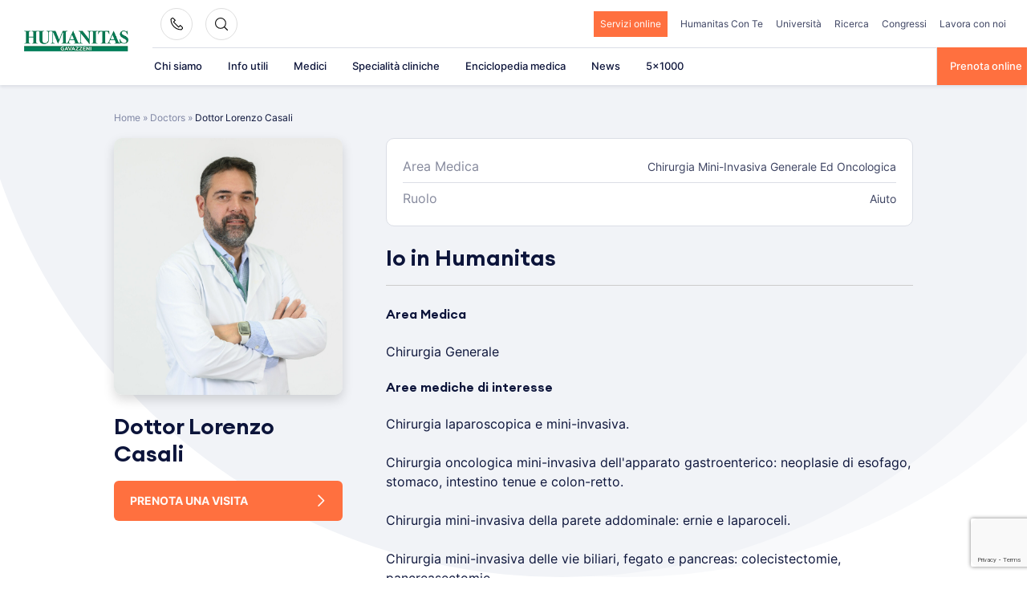

--- FILE ---
content_type: text/html; charset=UTF-8
request_url: https://www.gavazzeni.it/medici/lorenzo-casali/
body_size: 38708
content:
<!doctype html>
<html lang="it-IT">
<head>
    <meta charset="UTF-8">
    <meta name="viewport" content="width=device-width, initial-scale=1">
    <link rel="profile" href="https://gmpg.org/xfn/11">

	<meta name='robots' content='index, follow, max-image-preview:large, max-snippet:-1, max-video-preview:-1' />

            <script data-no-defer="1" data-ezscrex="false" data-cfasync="false" data-pagespeed-no-defer data-cookieconsent="ignore">
                var ctPublicFunctions = {"_ajax_nonce":"3d1423996b","_rest_nonce":"e26df0d2c8","_ajax_url":"\/wp-admin\/admin-ajax.php","_rest_url":"https:\/\/www.gavazzeni.it\/wp-json\/","data__cookies_type":"none","data__ajax_type":"rest","data__bot_detector_enabled":"1","data__frontend_data_log_enabled":1,"cookiePrefix":"","wprocket_detected":true,"host_url":"www.gavazzeni.it","text__ee_click_to_select":"Click to select the whole data","text__ee_original_email":"The complete one is","text__ee_got_it":"Got it","text__ee_blocked":"Blocked","text__ee_cannot_connect":"Cannot connect","text__ee_cannot_decode":"Can not decode email. Unknown reason","text__ee_email_decoder":"CleanTalk email decoder","text__ee_wait_for_decoding":"The magic is on the way!","text__ee_decoding_process":"Please wait a few seconds while we decode the contact data."}
            </script>
        
            <script data-no-defer="1" data-ezscrex="false" data-cfasync="false" data-pagespeed-no-defer data-cookieconsent="ignore">
                var ctPublic = {"_ajax_nonce":"3d1423996b","settings__forms__check_internal":"0","settings__forms__check_external":"0","settings__forms__force_protection":0,"settings__forms__search_test":"1","settings__forms__wc_add_to_cart":"0","settings__data__bot_detector_enabled":"1","settings__sfw__anti_crawler":0,"blog_home":"https:\/\/www.gavazzeni.it\/","pixel__setting":"3","pixel__enabled":true,"pixel__url":null,"data__email_check_before_post":"1","data__email_check_exist_post":1,"data__cookies_type":"none","data__key_is_ok":true,"data__visible_fields_required":true,"wl_brandname":"Anti-Spam by CleanTalk","wl_brandname_short":"CleanTalk","ct_checkjs_key":"f56cfe2f5ffe5705012a6a7b016603bf27edbeee27b0e7da8d73bd495695de5c","emailEncoderPassKey":"abe60d4e69d2ab916b9e9c7b5442ff30","bot_detector_forms_excluded":"W10=","advancedCacheExists":true,"varnishCacheExists":false,"wc_ajax_add_to_cart":false}
            </script>
        
	<!-- This site is optimized with the Yoast SEO plugin v26.6 - https://yoast.com/wordpress/plugins/seo/ -->
	<title>Dottor Lorenzo Casali - Humanitas Gavazzeni</title>
	<link rel="canonical" href="https://www.gavazzeni.it/medici/lorenzo-casali/" />
	<meta property="og:locale" content="it_IT" />
	<meta property="og:type" content="article" />
	<meta property="og:title" content="Dottor Lorenzo Casali - Humanitas Gavazzeni" />
	<meta property="og:url" content="https://www.gavazzeni.it/medici/lorenzo-casali/" />
	<meta property="og:site_name" content="Humanitas Gavazzeni" />
	<meta property="article:modified_time" content="2026-01-18T02:01:52+00:00" />
	<meta property="og:image" content="https://www.gavazzeni.it/wp-content/uploads/2025/10/01b96ac9-f74d-4b8f-8be4-fc8fda61afad.jpg" />
	<meta property="og:image:width" content="1920" />
	<meta property="og:image:height" content="1895" />
	<meta property="og:image:type" content="image/jpeg" />
	<meta name="twitter:card" content="summary_large_image" />
	<meta name="twitter:label1" content="Tempo di lettura stimato" />
	<meta name="twitter:data1" content="1 minuto" />
	<!-- / Yoast SEO plugin. -->


<link rel='dns-prefetch' href='//fd.cleantalk.org' />
<link rel="alternate" type="application/rss+xml" title="Humanitas Gavazzeni &raquo; Feed" href="https://www.gavazzeni.it/feed/" />
<link rel="alternate" title="oEmbed (JSON)" type="application/json+oembed" href="https://www.gavazzeni.it/wp-json/oembed/1.0/embed?url=https%3A%2F%2Fwww.gavazzeni.it%2Fmedici%2Florenzo-casali%2F" />
<link rel="alternate" title="oEmbed (XML)" type="text/xml+oembed" href="https://www.gavazzeni.it/wp-json/oembed/1.0/embed?url=https%3A%2F%2Fwww.gavazzeni.it%2Fmedici%2Florenzo-casali%2F&#038;format=xml" />
<style id='wp-img-auto-sizes-contain-inline-css'>
img:is([sizes=auto i],[sizes^="auto," i]){contain-intrinsic-size:3000px 1500px}
/*# sourceURL=wp-img-auto-sizes-contain-inline-css */
</style>
<style id='wp-emoji-styles-inline-css'>

	img.wp-smiley, img.emoji {
		display: inline !important;
		border: none !important;
		box-shadow: none !important;
		height: 1em !important;
		width: 1em !important;
		margin: 0 0.07em !important;
		vertical-align: -0.1em !important;
		background: none !important;
		padding: 0 !important;
	}
/*# sourceURL=wp-emoji-styles-inline-css */
</style>
<style id='wp-block-library-inline-css'>
:root{--wp-block-synced-color:#7a00df;--wp-block-synced-color--rgb:122,0,223;--wp-bound-block-color:var(--wp-block-synced-color);--wp-editor-canvas-background:#ddd;--wp-admin-theme-color:#007cba;--wp-admin-theme-color--rgb:0,124,186;--wp-admin-theme-color-darker-10:#006ba1;--wp-admin-theme-color-darker-10--rgb:0,107,160.5;--wp-admin-theme-color-darker-20:#005a87;--wp-admin-theme-color-darker-20--rgb:0,90,135;--wp-admin-border-width-focus:2px}@media (min-resolution:192dpi){:root{--wp-admin-border-width-focus:1.5px}}.wp-element-button{cursor:pointer}:root .has-very-light-gray-background-color{background-color:#eee}:root .has-very-dark-gray-background-color{background-color:#313131}:root .has-very-light-gray-color{color:#eee}:root .has-very-dark-gray-color{color:#313131}:root .has-vivid-green-cyan-to-vivid-cyan-blue-gradient-background{background:linear-gradient(135deg,#00d084,#0693e3)}:root .has-purple-crush-gradient-background{background:linear-gradient(135deg,#34e2e4,#4721fb 50%,#ab1dfe)}:root .has-hazy-dawn-gradient-background{background:linear-gradient(135deg,#faaca8,#dad0ec)}:root .has-subdued-olive-gradient-background{background:linear-gradient(135deg,#fafae1,#67a671)}:root .has-atomic-cream-gradient-background{background:linear-gradient(135deg,#fdd79a,#004a59)}:root .has-nightshade-gradient-background{background:linear-gradient(135deg,#330968,#31cdcf)}:root .has-midnight-gradient-background{background:linear-gradient(135deg,#020381,#2874fc)}:root{--wp--preset--font-size--normal:16px;--wp--preset--font-size--huge:42px}.has-regular-font-size{font-size:1em}.has-larger-font-size{font-size:2.625em}.has-normal-font-size{font-size:var(--wp--preset--font-size--normal)}.has-huge-font-size{font-size:var(--wp--preset--font-size--huge)}.has-text-align-center{text-align:center}.has-text-align-left{text-align:left}.has-text-align-right{text-align:right}.has-fit-text{white-space:nowrap!important}#end-resizable-editor-section{display:none}.aligncenter{clear:both}.items-justified-left{justify-content:flex-start}.items-justified-center{justify-content:center}.items-justified-right{justify-content:flex-end}.items-justified-space-between{justify-content:space-between}.screen-reader-text{border:0;clip-path:inset(50%);height:1px;margin:-1px;overflow:hidden;padding:0;position:absolute;width:1px;word-wrap:normal!important}.screen-reader-text:focus{background-color:#ddd;clip-path:none;color:#444;display:block;font-size:1em;height:auto;left:5px;line-height:normal;padding:15px 23px 14px;text-decoration:none;top:5px;width:auto;z-index:100000}html :where(.has-border-color){border-style:solid}html :where([style*=border-top-color]){border-top-style:solid}html :where([style*=border-right-color]){border-right-style:solid}html :where([style*=border-bottom-color]){border-bottom-style:solid}html :where([style*=border-left-color]){border-left-style:solid}html :where([style*=border-width]){border-style:solid}html :where([style*=border-top-width]){border-top-style:solid}html :where([style*=border-right-width]){border-right-style:solid}html :where([style*=border-bottom-width]){border-bottom-style:solid}html :where([style*=border-left-width]){border-left-style:solid}html :where(img[class*=wp-image-]){height:auto;max-width:100%}:where(figure){margin:0 0 1em}html :where(.is-position-sticky){--wp-admin--admin-bar--position-offset:var(--wp-admin--admin-bar--height,0px)}@media screen and (max-width:600px){html :where(.is-position-sticky){--wp-admin--admin-bar--position-offset:0px}}

/*# sourceURL=wp-block-library-inline-css */
</style><style id='wp-block-heading-inline-css'>
h1:where(.wp-block-heading).has-background,h2:where(.wp-block-heading).has-background,h3:where(.wp-block-heading).has-background,h4:where(.wp-block-heading).has-background,h5:where(.wp-block-heading).has-background,h6:where(.wp-block-heading).has-background{padding:1.25em 2.375em}h1.has-text-align-left[style*=writing-mode]:where([style*=vertical-lr]),h1.has-text-align-right[style*=writing-mode]:where([style*=vertical-rl]),h2.has-text-align-left[style*=writing-mode]:where([style*=vertical-lr]),h2.has-text-align-right[style*=writing-mode]:where([style*=vertical-rl]),h3.has-text-align-left[style*=writing-mode]:where([style*=vertical-lr]),h3.has-text-align-right[style*=writing-mode]:where([style*=vertical-rl]),h4.has-text-align-left[style*=writing-mode]:where([style*=vertical-lr]),h4.has-text-align-right[style*=writing-mode]:where([style*=vertical-rl]),h5.has-text-align-left[style*=writing-mode]:where([style*=vertical-lr]),h5.has-text-align-right[style*=writing-mode]:where([style*=vertical-rl]),h6.has-text-align-left[style*=writing-mode]:where([style*=vertical-lr]),h6.has-text-align-right[style*=writing-mode]:where([style*=vertical-rl]){rotate:180deg}
/*# sourceURL=https://www.gavazzeni.it/wp-includes/blocks/heading/style.min.css */
</style>
<style id='global-styles-inline-css'>
:root{--wp--preset--aspect-ratio--square: 1;--wp--preset--aspect-ratio--4-3: 4/3;--wp--preset--aspect-ratio--3-4: 3/4;--wp--preset--aspect-ratio--3-2: 3/2;--wp--preset--aspect-ratio--2-3: 2/3;--wp--preset--aspect-ratio--16-9: 16/9;--wp--preset--aspect-ratio--9-16: 9/16;--wp--preset--color--black: #2a2a2a;--wp--preset--color--cyan-bluish-gray: #abb8c3;--wp--preset--color--white: #FFFFFF;--wp--preset--color--pale-pink: #f78da7;--wp--preset--color--vivid-red: #cf2e2e;--wp--preset--color--luminous-vivid-orange: #ff6900;--wp--preset--color--luminous-vivid-amber: #fcb900;--wp--preset--color--light-green-cyan: #7bdcb5;--wp--preset--color--vivid-green-cyan: #00d084;--wp--preset--color--pale-cyan-blue: #8ed1fc;--wp--preset--color--vivid-cyan-blue: #0693e3;--wp--preset--color--vivid-purple: #9b51e0;--wp--preset--color--gray: #727477;--wp--preset--color--humanitas-green: #007953;--wp--preset--color--main-blue: #0C143A;--wp--preset--color--main-cta: #FF703F;--wp--preset--color--main-yellow: #E4B500;--wp--preset--color--background-gray: #F1F3F7;--wp--preset--color--background-green: #f2f8f6;--wp--preset--gradient--vivid-cyan-blue-to-vivid-purple: linear-gradient(135deg,rgb(6,147,227) 0%,rgb(155,81,224) 100%);--wp--preset--gradient--light-green-cyan-to-vivid-green-cyan: linear-gradient(135deg,rgb(122,220,180) 0%,rgb(0,208,130) 100%);--wp--preset--gradient--luminous-vivid-amber-to-luminous-vivid-orange: linear-gradient(135deg,rgb(252,185,0) 0%,rgb(255,105,0) 100%);--wp--preset--gradient--luminous-vivid-orange-to-vivid-red: linear-gradient(135deg,rgb(255,105,0) 0%,rgb(207,46,46) 100%);--wp--preset--gradient--very-light-gray-to-cyan-bluish-gray: linear-gradient(135deg,rgb(238,238,238) 0%,rgb(169,184,195) 100%);--wp--preset--gradient--cool-to-warm-spectrum: linear-gradient(135deg,rgb(74,234,220) 0%,rgb(151,120,209) 20%,rgb(207,42,186) 40%,rgb(238,44,130) 60%,rgb(251,105,98) 80%,rgb(254,248,76) 100%);--wp--preset--gradient--blush-light-purple: linear-gradient(135deg,rgb(255,206,236) 0%,rgb(152,150,240) 100%);--wp--preset--gradient--blush-bordeaux: linear-gradient(135deg,rgb(254,205,165) 0%,rgb(254,45,45) 50%,rgb(107,0,62) 100%);--wp--preset--gradient--luminous-dusk: linear-gradient(135deg,rgb(255,203,112) 0%,rgb(199,81,192) 50%,rgb(65,88,208) 100%);--wp--preset--gradient--pale-ocean: linear-gradient(135deg,rgb(255,245,203) 0%,rgb(182,227,212) 50%,rgb(51,167,181) 100%);--wp--preset--gradient--electric-grass: linear-gradient(135deg,rgb(202,248,128) 0%,rgb(113,206,126) 100%);--wp--preset--gradient--midnight: linear-gradient(135deg,rgb(2,3,129) 0%,rgb(40,116,252) 100%);--wp--preset--font-size--small: 14px;--wp--preset--font-size--medium: 20px;--wp--preset--font-size--large: 18px;--wp--preset--font-size--x-large: 42px;--wp--preset--font-size--normal: 16px;--wp--preset--font-size--larger: 22px;--wp--preset--spacing--20: 0.44rem;--wp--preset--spacing--30: 0.67rem;--wp--preset--spacing--40: 1rem;--wp--preset--spacing--50: 1.5rem;--wp--preset--spacing--60: 2.25rem;--wp--preset--spacing--70: 3.38rem;--wp--preset--spacing--80: 5.06rem;--wp--preset--shadow--natural: 6px 6px 9px rgba(0, 0, 0, 0.2);--wp--preset--shadow--deep: 12px 12px 50px rgba(0, 0, 0, 0.4);--wp--preset--shadow--sharp: 6px 6px 0px rgba(0, 0, 0, 0.2);--wp--preset--shadow--outlined: 6px 6px 0px -3px rgb(255, 255, 255), 6px 6px rgb(0, 0, 0);--wp--preset--shadow--crisp: 6px 6px 0px rgb(0, 0, 0);}:where(.is-layout-flex){gap: 0.5em;}:where(.is-layout-grid){gap: 0.5em;}body .is-layout-flex{display: flex;}.is-layout-flex{flex-wrap: wrap;align-items: center;}.is-layout-flex > :is(*, div){margin: 0;}body .is-layout-grid{display: grid;}.is-layout-grid > :is(*, div){margin: 0;}:where(.wp-block-columns.is-layout-flex){gap: 2em;}:where(.wp-block-columns.is-layout-grid){gap: 2em;}:where(.wp-block-post-template.is-layout-flex){gap: 1.25em;}:where(.wp-block-post-template.is-layout-grid){gap: 1.25em;}.has-black-color{color: var(--wp--preset--color--black) !important;}.has-cyan-bluish-gray-color{color: var(--wp--preset--color--cyan-bluish-gray) !important;}.has-white-color{color: var(--wp--preset--color--white) !important;}.has-pale-pink-color{color: var(--wp--preset--color--pale-pink) !important;}.has-vivid-red-color{color: var(--wp--preset--color--vivid-red) !important;}.has-luminous-vivid-orange-color{color: var(--wp--preset--color--luminous-vivid-orange) !important;}.has-luminous-vivid-amber-color{color: var(--wp--preset--color--luminous-vivid-amber) !important;}.has-light-green-cyan-color{color: var(--wp--preset--color--light-green-cyan) !important;}.has-vivid-green-cyan-color{color: var(--wp--preset--color--vivid-green-cyan) !important;}.has-pale-cyan-blue-color{color: var(--wp--preset--color--pale-cyan-blue) !important;}.has-vivid-cyan-blue-color{color: var(--wp--preset--color--vivid-cyan-blue) !important;}.has-vivid-purple-color{color: var(--wp--preset--color--vivid-purple) !important;}.has-black-background-color{background-color: var(--wp--preset--color--black) !important;}.has-cyan-bluish-gray-background-color{background-color: var(--wp--preset--color--cyan-bluish-gray) !important;}.has-white-background-color{background-color: var(--wp--preset--color--white) !important;}.has-pale-pink-background-color{background-color: var(--wp--preset--color--pale-pink) !important;}.has-vivid-red-background-color{background-color: var(--wp--preset--color--vivid-red) !important;}.has-luminous-vivid-orange-background-color{background-color: var(--wp--preset--color--luminous-vivid-orange) !important;}.has-luminous-vivid-amber-background-color{background-color: var(--wp--preset--color--luminous-vivid-amber) !important;}.has-light-green-cyan-background-color{background-color: var(--wp--preset--color--light-green-cyan) !important;}.has-vivid-green-cyan-background-color{background-color: var(--wp--preset--color--vivid-green-cyan) !important;}.has-pale-cyan-blue-background-color{background-color: var(--wp--preset--color--pale-cyan-blue) !important;}.has-vivid-cyan-blue-background-color{background-color: var(--wp--preset--color--vivid-cyan-blue) !important;}.has-vivid-purple-background-color{background-color: var(--wp--preset--color--vivid-purple) !important;}.has-black-border-color{border-color: var(--wp--preset--color--black) !important;}.has-cyan-bluish-gray-border-color{border-color: var(--wp--preset--color--cyan-bluish-gray) !important;}.has-white-border-color{border-color: var(--wp--preset--color--white) !important;}.has-pale-pink-border-color{border-color: var(--wp--preset--color--pale-pink) !important;}.has-vivid-red-border-color{border-color: var(--wp--preset--color--vivid-red) !important;}.has-luminous-vivid-orange-border-color{border-color: var(--wp--preset--color--luminous-vivid-orange) !important;}.has-luminous-vivid-amber-border-color{border-color: var(--wp--preset--color--luminous-vivid-amber) !important;}.has-light-green-cyan-border-color{border-color: var(--wp--preset--color--light-green-cyan) !important;}.has-vivid-green-cyan-border-color{border-color: var(--wp--preset--color--vivid-green-cyan) !important;}.has-pale-cyan-blue-border-color{border-color: var(--wp--preset--color--pale-cyan-blue) !important;}.has-vivid-cyan-blue-border-color{border-color: var(--wp--preset--color--vivid-cyan-blue) !important;}.has-vivid-purple-border-color{border-color: var(--wp--preset--color--vivid-purple) !important;}.has-vivid-cyan-blue-to-vivid-purple-gradient-background{background: var(--wp--preset--gradient--vivid-cyan-blue-to-vivid-purple) !important;}.has-light-green-cyan-to-vivid-green-cyan-gradient-background{background: var(--wp--preset--gradient--light-green-cyan-to-vivid-green-cyan) !important;}.has-luminous-vivid-amber-to-luminous-vivid-orange-gradient-background{background: var(--wp--preset--gradient--luminous-vivid-amber-to-luminous-vivid-orange) !important;}.has-luminous-vivid-orange-to-vivid-red-gradient-background{background: var(--wp--preset--gradient--luminous-vivid-orange-to-vivid-red) !important;}.has-very-light-gray-to-cyan-bluish-gray-gradient-background{background: var(--wp--preset--gradient--very-light-gray-to-cyan-bluish-gray) !important;}.has-cool-to-warm-spectrum-gradient-background{background: var(--wp--preset--gradient--cool-to-warm-spectrum) !important;}.has-blush-light-purple-gradient-background{background: var(--wp--preset--gradient--blush-light-purple) !important;}.has-blush-bordeaux-gradient-background{background: var(--wp--preset--gradient--blush-bordeaux) !important;}.has-luminous-dusk-gradient-background{background: var(--wp--preset--gradient--luminous-dusk) !important;}.has-pale-ocean-gradient-background{background: var(--wp--preset--gradient--pale-ocean) !important;}.has-electric-grass-gradient-background{background: var(--wp--preset--gradient--electric-grass) !important;}.has-midnight-gradient-background{background: var(--wp--preset--gradient--midnight) !important;}.has-small-font-size{font-size: var(--wp--preset--font-size--small) !important;}.has-medium-font-size{font-size: var(--wp--preset--font-size--medium) !important;}.has-large-font-size{font-size: var(--wp--preset--font-size--large) !important;}.has-x-large-font-size{font-size: var(--wp--preset--font-size--x-large) !important;}
/*# sourceURL=global-styles-inline-css */
</style>

<style id='classic-theme-styles-inline-css'>
/*! This file is auto-generated */
.wp-block-button__link{color:#fff;background-color:#32373c;border-radius:9999px;box-shadow:none;text-decoration:none;padding:calc(.667em + 2px) calc(1.333em + 2px);font-size:1.125em}.wp-block-file__button{background:#32373c;color:#fff;text-decoration:none}
/*# sourceURL=/wp-includes/css/classic-themes.min.css */
</style>
<link rel='stylesheet' id='wp-components-css' href='https://www.gavazzeni.it/wp-includes/css/dist/components/style.min.css?ver=6.9' media='all' />
<link rel='stylesheet' id='wp-preferences-css' href='https://www.gavazzeni.it/wp-includes/css/dist/preferences/style.min.css?ver=6.9' media='all' />
<link rel='stylesheet' id='wp-block-editor-css' href='https://www.gavazzeni.it/wp-includes/css/dist/block-editor/style.min.css?ver=6.9' media='all' />
<link data-minify="1" rel='stylesheet' id='popup-maker-block-library-style-css' href='https://www.gavazzeni.it/wp-content/cache/min/1/wp-content/plugins/popup-maker/dist/packages/block-library-style.css?ver=1765806508' media='all' />
<link rel='stylesheet' id='cleantalk-public-css-css' href='https://www.gavazzeni.it/wp-content/cache/background-css/www.gavazzeni.it/wp-content/plugins/cleantalk-spam-protect/css/cleantalk-public.min.css?ver=6.69.2_1765467983&wpr_t=1768965698' media='all' />
<link rel='stylesheet' id='cleantalk-email-decoder-css-css' href='https://www.gavazzeni.it/wp-content/plugins/cleantalk-spam-protect/css/cleantalk-email-decoder.min.css?ver=6.69.2_1765467983' media='all' />
<link data-minify="1" rel='stylesheet' id='contact-form-7-css' href='https://www.gavazzeni.it/wp-content/cache/min/1/wp-content/plugins/contact-form-7/includes/css/styles.css?ver=1765806508' media='all' />
<link data-minify="1" rel='stylesheet' id='hmc_starter-style-css' href='https://www.gavazzeni.it/wp-content/cache/background-css/www.gavazzeni.it/wp-content/cache/min/1/wp-content/themes/hit-theme/assets/css/site.css?ver=1765806508&wpr_t=1768965698' media='all' />
<link data-minify="1" rel='stylesheet' id='popup-maker-site-css' href='https://www.gavazzeni.it/wp-content/cache/min/1/wp-content/uploads/pum/pum-site-styles.css?ver=1765806508' media='all' />
<link data-minify="1" rel='stylesheet' id='child-style-css' href='https://www.gavazzeni.it/wp-content/cache/background-css/www.gavazzeni.it/wp-content/cache/min/1/wp-content/themes/gavazzeni-hit-child-theme/assets/css/site.css?ver=1765806508&wpr_t=1768965698' media='all' />
<link data-minify="1" rel='stylesheet' id='cf7cf-style-css' href='https://www.gavazzeni.it/wp-content/cache/min/1/wp-content/plugins/cf7-conditional-fields/style.css?ver=1765806508' media='all' />
<style id='kadence-blocks-global-variables-inline-css'>
:root {--global-kb-font-size-sm:clamp(0.8rem, 0.73rem + 0.217vw, 0.9rem);--global-kb-font-size-md:clamp(1.1rem, 0.995rem + 0.326vw, 1.25rem);--global-kb-font-size-lg:clamp(1.75rem, 1.576rem + 0.543vw, 2rem);--global-kb-font-size-xl:clamp(2.25rem, 1.728rem + 1.63vw, 3rem);--global-kb-font-size-xxl:clamp(2.5rem, 1.456rem + 3.26vw, 4rem);--global-kb-font-size-xxxl:clamp(2.75rem, 0.489rem + 7.065vw, 6rem);}:root {--global-palette1: #3182CE;--global-palette2: #2B6CB0;--global-palette3: #1A202C;--global-palette4: #2D3748;--global-palette5: #4A5568;--global-palette6: #718096;--global-palette7: #EDF2F7;--global-palette8: #F7FAFC;--global-palette9: #ffffff;}
/*# sourceURL=kadence-blocks-global-variables-inline-css */
</style>
<style id='rocket-lazyload-inline-css'>
.rll-youtube-player{position:relative;padding-bottom:56.23%;height:0;overflow:hidden;max-width:100%;}.rll-youtube-player:focus-within{outline: 2px solid currentColor;outline-offset: 5px;}.rll-youtube-player iframe{position:absolute;top:0;left:0;width:100%;height:100%;z-index:100;background:0 0}.rll-youtube-player img{bottom:0;display:block;left:0;margin:auto;max-width:100%;width:100%;position:absolute;right:0;top:0;border:none;height:auto;-webkit-transition:.4s all;-moz-transition:.4s all;transition:.4s all}.rll-youtube-player img:hover{-webkit-filter:brightness(75%)}.rll-youtube-player .play{height:100%;width:100%;left:0;top:0;position:absolute;background:var(--wpr-bg-1e7476a6-d017-4758-922f-81e1cc7b322a) no-repeat center;background-color: transparent !important;cursor:pointer;border:none;}
/*# sourceURL=rocket-lazyload-inline-css */
</style>
<script id="webtoffee-cookie-consent-js-extra">
var _wccConfig = {"_ipData":[],"_assetsURL":"https://www.gavazzeni.it/wp-content/plugins/webtoffee-cookie-consent/lite/frontend/images/","_publicURL":"https://www.gavazzeni.it","_categories":[{"name":"Necessaria","slug":"necessary","isNecessary":true,"ccpaDoNotSell":true,"cookies":[{"cookieID":"visid_incap_*","domain":".gavazzeni.it","provider":"sitelock.com"},{"cookieID":"incap_ses_*","domain":".gavazzeni.it","provider":"sitelock.com"},{"cookieID":"wt_consent","domain":"www.gavazzeni.it","provider":""},{"cookieID":"_GRECAPTCHA","domain":"www.google.com","provider":"google.com"},{"cookieID":"apbct_urls","domain":"gavazzeni.it","provider":"plugins/cleantalk-spam-protect"},{"cookieID":"ct_has_scrolled","domain":"gavazzeni.it","provider":"plugins/cleantalk-spam-protect"},{"cookieID":"apbct_headless","domain":"gavazzeni.it","provider":"plugins/cleantalk-spam-protect"},{"cookieID":"apbct_page_hits","domain":"gavazzeni.it","provider":"plugins/cleantalk-spam-protect"},{"cookieID":"apbct_visible_fields","domain":"gavazzeni.it","provider":"plugins/cleantalk-spam-protect"},{"cookieID":"ct_pointer_data","domain":"gavazzeni.it","provider":"plugins/cleantalk-spam-protect"},{"cookieID":"ct_timezone","domain":"gavazzeni.it","provider":"plugins/cleantalk-spam-protect"},{"cookieID":"apbct_pixel_url","domain":"gavazzeni.it","provider":"plugins/cleantalk-spam-protect"},{"cookieID":"rc::a","domain":"google.com","provider":"google.com"},{"cookieID":"rc::f","domain":"google.com","provider":"google.com"},{"cookieID":"wpEmojiSettingsSupports","domain":"gavazzeni.it","provider":""},{"cookieID":"rc::c","domain":"google.com","provider":"google.com"},{"cookieID":"rc::b","domain":"google.com","provider":"google.com"},{"cookieID":"ARRAffinitySameSite","domain":".prenota.humanitas.it","provider":"monitor.azure.com|azureedge.net"},{"cookieID":"ARRAffinity","domain":"prenota.humanitas.it","provider":"monitor.azure.com|azureedge.net"},{"cookieID":"nlbi_*","domain":".humanitas.it","provider":"thehotelsnetwork.com/js/hotel_price_widget.js"},{"cookieID":"AWSALBCORS","domain":"emea3.recruitmentplatform.com","provider":"aws.amazon.com"},{"cookieID":"JSESSIONID","domain":"emea3.recruitmentplatform.com","provider":"newrelic.com"}],"active":true,"defaultConsent":{"gdpr":true,"ccpa":true},"foundNoCookieScript":false},{"name":"Funzionale","slug":"functional","isNecessary":false,"ccpaDoNotSell":true,"cookies":[{"cookieID":"ct_checked_emails","domain":"gavazzeni.it","provider":"plugins/cleantalk-spam-protect"},{"cookieID":"ct_ps_timestamp","domain":"gavazzeni.it","provider":"plugins/cleantalk-spam-protect"},{"cookieID":"ct_fkp_timestamp","domain":"gavazzeni.it","provider":"plugins/cleantalk-spam-protect"},{"cookieID":"ct_checkjs","domain":"gavazzeni.it","provider":"plugins/cleantalk-spam-protect"},{"cookieID":"yt-remote-device-id","domain":"youtube.com","provider":"youtube.com"},{"cookieID":"ytidb::LAST_RESULT_ENTRY_KEY","domain":"youtube.com","provider":"youtube.com"},{"cookieID":"yt-remote-connected-devices","domain":"youtube.com","provider":"youtube.com"},{"cookieID":"yt-remote-session-app","domain":"youtube.com","provider":"youtube.com"},{"cookieID":"yt-remote-cast-installed","domain":"youtube.com","provider":"youtube.com"},{"cookieID":"yt-remote-session-name","domain":"youtube.com","provider":"youtube.com"},{"cookieID":"yt-remote-cast-available","domain":"youtube.com","provider":"youtube.com"},{"cookieID":"yt-remote-fast-check-period","domain":"youtube.com","provider":"youtube.com"}],"active":true,"defaultConsent":{"gdpr":false,"ccpa":false},"foundNoCookieScript":false},{"name":"Analitica","slug":"analytics","isNecessary":false,"ccpaDoNotSell":true,"cookies":[{"cookieID":"___utmvc","domain":"www.gavazzeni.it","provider":"google-analytics.com|googletagmanager.com/gtag/js"},{"cookieID":"_fbp","domain":".gavazzeni.it","provider":"facebook.net"},{"cookieID":"_ga","domain":".gavazzeni.it","provider":"google-analytics.com|googletagmanager.com/gtag/js"},{"cookieID":"_gid","domain":".gavazzeni.it","provider":"google-analytics.com|googletagmanager.com/gtag/js"},{"cookieID":"_gat_UA-*","domain":".gavazzeni.it","provider":"google-analytics.com|googletagmanager.com/gtag/js"},{"cookieID":"_gcl_au","domain":".gavazzeni.it","provider":"googletagmanager.com"},{"cookieID":"_ga_*","domain":".gavazzeni.it","provider":"google-analytics.com|googletagmanager.com/gtag/js"},{"cookieID":"ct_screen_info","domain":"gavazzeni.it","provider":"plugins/cleantalk-spam-protect"}],"active":true,"defaultConsent":{"gdpr":false,"ccpa":false},"foundNoCookieScript":false},{"name":"Prestazioni","slug":"performance","isNecessary":false,"ccpaDoNotSell":true,"cookies":[{"cookieID":"AWSALB","domain":"emea3.recruitmentplatform.com","provider":"aws.amazon.com"}],"active":true,"defaultConsent":{"gdpr":false,"ccpa":false},"foundNoCookieScript":false},{"name":"Pubblicitari","slug":"advertisement","isNecessary":false,"ccpaDoNotSell":true,"cookies":[{"cookieID":"test_cookie","domain":".doubleclick.net","provider":"doubleclick.net"},{"cookieID":"YSC","domain":".youtube.com","provider":"youtube.com"},{"cookieID":"VISITOR_INFO1_LIVE","domain":".youtube.com","provider":"youtube.com"},{"cookieID":"VISITOR_PRIVACY_METADATA","domain":".youtube.com","provider":"youtube.com"},{"cookieID":"yt.innertube::requests","domain":"youtube.com","provider":"youtube.com"},{"cookieID":"yt.innertube::nextId","domain":"youtube.com","provider":"youtube.com"}],"active":true,"defaultConsent":{"gdpr":false,"ccpa":false},"foundNoCookieScript":false},{"name":"Altre","slug":"others","isNecessary":false,"ccpaDoNotSell":true,"cookies":[{"cookieID":"EXPIRE_TIMESTAMP","domain":"emea3.recruitmentplatform.com","provider":""},{"cookieID":"JSESSIONID_FOSameSite","domain":"emea3.recruitmentplatform.com","provider":""}],"active":true,"defaultConsent":{"gdpr":false,"ccpa":false},"foundNoCookieScript":false}],"_activeLaw":"gdpr","_rootDomain":"","_block":"1","_showBanner":"1","_bannerConfig":{"GDPR":{"settings":{"type":"popup","position":"center","applicableLaw":"gdpr","preferenceCenter":"center","selectedRegion":"EU","consentExpiry":365,"shortcodes":[{"key":"wcc_readmore","content":"\u003Ca href=\"#\" class=\"wcc-policy\" aria-label=\"Politica sui cookie\" target=\"_blank\" rel=\"noopener\" data-tag=\"readmore-button\"\u003EPolitica sui cookie\u003C/a\u003E","tag":"readmore-button","status":false,"attributes":{"rel":"nofollow","target":"_blank"}},{"key":"wcc_show_desc","content":"\u003Cbutton class=\"wcc-show-desc-btn\" data-tag=\"show-desc-button\" aria-label=\"Mostra di pi\u00f9\"\u003EMostra di pi\u00f9\u003C/button\u003E","tag":"show-desc-button","status":true,"attributes":[]},{"key":"wcc_hide_desc","content":"\u003Cbutton class=\"wcc-show-desc-btn\" data-tag=\"hide-desc-button\" aria-label=\"Mostra meno\"\u003EMostra meno\u003C/button\u003E","tag":"hide-desc-button","status":true,"attributes":[]},{"key":"wcc_category_toggle_label","content":"[wcc_{{status}}_category_label] [wcc_preference_{{category_slug}}_title]","tag":"","status":true,"attributes":[]},{"key":"wcc_enable_category_label","content":"Abilitare","tag":"","status":true,"attributes":[]},{"key":"wcc_disable_category_label","content":"Disattivare","tag":"","status":true,"attributes":[]},{"key":"wcc_video_placeholder","content":"\u003Cdiv class=\"video-placeholder-normal\" data-tag=\"video-placeholder\" id=\"[UNIQUEID]\"\u003E\u003Cp class=\"video-placeholder-text-normal\" data-tag=\"placeholder-title\"\u003ESi prega di accettare il {category} consenso ai cookie\u003C/p\u003E\u003C/div\u003E","tag":"","status":true,"attributes":[]},{"key":"wcc_enable_optout_label","content":"Abilitare","tag":"","status":true,"attributes":[]},{"key":"wcc_disable_optout_label","content":"Disattivare","tag":"","status":true,"attributes":[]},{"key":"wcc_optout_toggle_label","content":"[wcc_{{status}}_optout_label] [wcc_optout_option_title]","tag":"","status":true,"attributes":[]},{"key":"wcc_optout_option_title","content":"Non vendere o condividere i miei dati personali","tag":"","status":true,"attributes":[]},{"key":"wcc_optout_close_label","content":"Vicino","tag":"","status":true,"attributes":[]}],"bannerEnabled":true},"behaviours":{"reloadBannerOnAccept":false,"loadAnalyticsByDefault":false,"animations":{"onLoad":"animate","onHide":"sticky"}},"config":{"revisitConsent":{"status":false,"tag":"revisit-consent","position":"bottom-left","meta":{"url":"#"},"styles":[],"elements":{"title":{"type":"text","tag":"revisit-consent-title","status":true,"styles":{"color":"#0056a7"}}}},"preferenceCenter":{"toggle":{"status":true,"tag":"detail-category-toggle","type":"toggle","states":{"active":{"styles":{"background-color":"#000000"}},"inactive":{"styles":{"background-color":"#D0D5D2"}}}},"poweredBy":{"status":false,"tag":"detail-powered-by","styles":{"background-color":"#EDEDED","color":"#293C5B"}}},"categoryPreview":{"status":false,"toggle":{"status":true,"tag":"detail-category-preview-toggle","type":"toggle","states":{"active":{"styles":{"background-color":"#000000"}},"inactive":{"styles":{"background-color":"#D0D5D2"}}}}},"videoPlaceholder":{"status":true,"styles":{"background-color":"#000000","border-color":"#000000","color":"#ffffff"}},"readMore":{"status":false,"tag":"readmore-button","type":"link","meta":{"noFollow":true,"newTab":true},"styles":{"color":"#000000","background-color":"transparent","border-color":"transparent"}},"auditTable":{"status":true},"optOption":{"status":true,"toggle":{"status":true,"tag":"optout-option-toggle","type":"toggle","states":{"active":{"styles":{"background-color":"#000000"}},"inactive":{"styles":{"background-color":"#FFFFFF"}}}},"gpcOption":false}}}},"_version":"3.4.6","_logConsent":"","_tags":[{"tag":"accept-button","styles":{"color":"#FFFFFF","background-color":"#FF703F","border-color":"#FF703F"}},{"tag":"reject-button","styles":{"color":"#000000","background-color":"transparent","border-color":"#FFFFFF"}},{"tag":"settings-button","styles":{"color":"#000000","background-color":"transparent","border-color":"#FFFFFF"}},{"tag":"readmore-button","styles":{"color":"#000000","background-color":"transparent","border-color":"transparent"}},{"tag":"donotsell-button","styles":{"color":"#1863dc","background-color":"transparent","border-color":"transparent"}},{"tag":"accept-button","styles":{"color":"#FFFFFF","background-color":"#FF703F","border-color":"#FF703F"}},{"tag":"revisit-consent","styles":[]}],"_rtl":"","_lawSelected":["GDPR"],"_restApiUrl":"https://directory.cookieyes.com/api/v1/ip","_renewConsent":"","_restrictToCA":"","_customEvents":"","_ccpaAllowedRegions":[],"_gdprAllowedRegions":[],"_closeButtonAction":"reject","_ssl":"1","_providersToBlock":[{"re":"plugins/cleantalk-spam-protect","categories":["functional","analytics"]},{"re":"youtube.com","categories":["functional","advertisement"]},{"re":"facebook.net","categories":["analytics"]},{"re":"aws.amazon.com","categories":["performance"]},{"re":"doubleclick.net","categories":["advertisement"]}]};
var _wccStyles = {"css":{"GDPR":".wcc-overlay{background: #000000; opacity: 0.4; position: fixed; top: 0; left: 0; width: 100%; height: 100%; z-index: 9999999;}.wcc-popup-overflow{overflow: hidden;}.wcc-hide{display: none;}.wcc-btn-revisit-wrapper{display: flex; padding: 6px; border-radius: 8px; opacity: 0px; background-color:#ffffff; box-shadow: 0px 3px 10px 0px #798da04d;  align-items: center; justify-content: center;  position: fixed; z-index: 999999; cursor: pointer;}.wcc-revisit-bottom-left{bottom: 15px; left: 15px;}.wcc-revisit-bottom-right{bottom: 15px; right: 15px;}.wcc-btn-revisit-wrapper .wcc-btn-revisit{display: flex; align-items: center; justify-content: center; background: none; border: none; cursor: pointer; position: relative; margin: 0; padding: 0;}.wcc-btn-revisit-wrapper .wcc-btn-revisit img{max-width: fit-content; margin: 0; } .wcc-btn-revisit-wrapper .wcc-revisit-help-text{font-size:14px; margin-left:4px; display:none;}.wcc-btn-revisit-wrapper:hover .wcc-revisit-help-text, .wcc-btn-revisit-wrapper:focus-within .wcc-revisit-help-text { display: block;}.wcc-revisit-hide{display: none;}.wcc-preference-btn:hover{cursor:pointer; text-decoration:underline;}.wcc-cookie-audit-table { font-family: inherit; border-collapse: collapse; width: 100%;} .wcc-cookie-audit-table th, .wcc-cookie-audit-table td {text-align: left; padding: 10px; font-size: 12px; color: #000000; word-break: normal; background-color: #d9dfe7; border: 1px solid #cbced6;} .wcc-cookie-audit-table tr:nth-child(2n + 1) td { background: #f1f5fa; }.wcc-consent-container{position: fixed; width: 440px; box-sizing: border-box; z-index: 99999999; transform: translate(-50%, -50%); border-radius: 6px;}.wcc-consent-container .wcc-consent-bar{background: #ffffff; border: 1px solid; padding: 20px 26px; border-radius: 6px; box-shadow: 0 -1px 10px 0 #acabab4d;}.wcc-consent-bar .wcc-banner-btn-close{position: absolute; right: 14px; top: 14px; background: none; border: none; cursor: pointer; padding: 0; margin: 0; height: auto; width: auto; min-height: 0; line-height: 0; text-shadow: none; box-shadow: none;}.wcc-consent-bar .wcc-banner-btn-close img{height: 10px; width: 10px; margin: 0;}.wcc-popup-center{top: 50%; left: 50%;}.wcc-custom-brand-logo-wrapper .wcc-custom-brand-logo{width: 100px; height: auto; margin: 0 0 12px 0;}.wcc-notice .wcc-title{color: #212121; font-weight: 700; font-size: 18px; line-height: 24px; margin: 0 0 12px 0; word-break: break-word;}.wcc-notice-des *{font-size: 14px;}.wcc-notice-des{color: #212121; font-size: 14px; line-height: 24px; font-weight: 400;}.wcc-notice-des img{min-height: 25px; min-width: 25px;}.wcc-consent-bar .wcc-notice-des p{color: inherit; margin-top: 0; word-break: break-word;}.wcc-notice-des p:last-child{margin-bottom: 0;}.wcc-notice-des a.wcc-policy,.wcc-notice-des button.wcc-policy{font-size: 14px; color: #1863dc; white-space: nowrap; cursor: pointer; background: transparent; border: 1px solid; text-decoration: underline;}.wcc-notice-des button.wcc-policy{padding: 0;}.wcc-notice-des a.wcc-policy:focus-visible,.wcc-consent-bar .wcc-banner-btn-close:focus-visible,.wcc-notice-des button.wcc-policy:focus-visible,.wcc-preference-content-wrapper .wcc-show-desc-btn:focus-visible,.wcc-accordion-header .wcc-accordion-btn:focus-visible,.wcc-preference-header .wcc-btn-close:focus-visible,.wcc-switch input[type=\"checkbox\"]:focus-visible,.wcc-btn:focus-visible{outline: 2px solid #1863dc; outline-offset: 2px;}.wcc-btn:focus:not(:focus-visible),.wcc-accordion-header .wcc-accordion-btn:focus:not(:focus-visible),.wcc-preference-content-wrapper .wcc-show-desc-btn:focus:not(:focus-visible),.wcc-btn-revisit-wrapper .wcc-btn-revisit:focus:not(:focus-visible),.wcc-preference-header .wcc-btn-close:focus:not(:focus-visible),.wcc-consent-bar .wcc-banner-btn-close:focus:not(:focus-visible){outline: 0;}button.wcc-show-desc-btn:not(:hover):not(:active){color: #1863dc; background: transparent;}button.wcc-accordion-btn:not(:hover):not(:active),button.wcc-banner-btn-close:not(:hover):not(:active),button.wcc-btn-close:not(:hover):not(:active),button.wcc-btn-revisit:not(:hover):not(:active){background: transparent;}.wcc-consent-bar button:hover,.wcc-modal.wcc-modal-open button:hover,.wcc-consent-bar button:focus,.wcc-modal.wcc-modal-open button:focus{text-decoration: none;}.wcc-notice-btn-wrapper{display: flex; justify-content: center; align-items: center; flex-wrap: wrap; gap: 8px; margin-top: 16px;}.wcc-notice-btn-wrapper .wcc-btn{text-shadow: none; box-shadow: none;}.wcc-btn{flex: auto; max-width: 100%; font-size: 14px; font-family: inherit; line-height: 24px; padding: 8px; font-weight: 500; border-radius: 2px; cursor: pointer; text-align: center; text-transform: none; min-height: 0;}.wcc-btn:hover{opacity: 0.8;}.wcc-btn-customize{color: #1863dc; background: transparent; border: 2px solid #1863dc;}.wcc-btn-reject{color: #1863dc; background: transparent; border: 2px solid #1863dc;}.wcc-btn-accept{background: #1863dc; color: #ffffff; border: 2px solid #1863dc;}.wcc-btn:last-child{margin-right: 0;}@media (max-width: 576px){.wcc-box-bottom-left{bottom: 0; left: 0;}.wcc-box-bottom-right{bottom: 0; right: 0;}.wcc-box-top-left{top: 0; left: 0;}.wcc-box-top-right{top: 0; right: 0;}}@media (max-width: 440px){.wcc-popup-center{width: 100%; max-width: 100%;}.wcc-consent-container .wcc-consent-bar{padding: 20px 0;}.wcc-custom-brand-logo-wrapper, .wcc-notice .wcc-title, .wcc-notice-des, .wcc-notice-btn-wrapper{padding: 0 24px;}.wcc-notice-des{max-height: 40vh; overflow-y: scroll;}.wcc-notice-btn-wrapper{flex-direction: column; gap: 10px;}.wcc-btn{width: 100%;}.wcc-notice-btn-wrapper .wcc-btn-customize{order: 2;}.wcc-notice-btn-wrapper .wcc-btn-reject{order: 3;}.wcc-notice-btn-wrapper .wcc-btn-accept{order: 1;}}@media (max-width: 352px){.wcc-notice .wcc-title{font-size: 16px;}.wcc-notice-des *{font-size: 12px;}.wcc-notice-des, .wcc-btn, .wcc-notice-des a.wcc-policy{font-size: 12px;}}.wcc-modal.wcc-modal-open{display: flex; visibility: visible; -webkit-transform: translate(-50%, -50%); -moz-transform: translate(-50%, -50%); -ms-transform: translate(-50%, -50%); -o-transform: translate(-50%, -50%); transform: translate(-50%, -50%); top: 50%; left: 50%; transition: all 1s ease;}.wcc-modal{box-shadow: 0 32px 68px rgba(0, 0, 0, 0.3); margin: 0 auto; position: fixed; max-width: 100%; background: #ffffff; top: 50%; box-sizing: border-box; border-radius: 6px; z-index: 999999999; color: #212121; -webkit-transform: translate(-50%, 100%); -moz-transform: translate(-50%, 100%); -ms-transform: translate(-50%, 100%); -o-transform: translate(-50%, 100%); transform: translate(-50%, 100%); visibility: hidden; transition: all 0s ease;}.wcc-preference-center{max-height: 79vh; overflow: hidden; width: 845px; overflow: hidden; flex: 1 1 0; display: flex; flex-direction: column; border-radius: 6px;}.wcc-preference-header{display: flex; align-items: center; justify-content: space-between; padding: 22px 24px; border-bottom: 1px solid;}.wcc-preference-header .wcc-preference-title{font-size: 18px; font-weight: 700; line-height: 24px; word-break: break-word;}.wcc-google-privacy-url a {text-decoration:none;color: #1863dc;cursor:pointer;} .wcc-preference-header .wcc-btn-close{cursor: pointer; vertical-align: middle; padding: 0; margin: 0; background: none; border: none; height: auto; width: auto; min-height: 0; line-height: 0; box-shadow: none; text-shadow: none;}.wcc-preference-header .wcc-btn-close img{margin: 0; height: 10px; width: 10px;}.wcc-preference-body-wrapper{padding: 0 24px; flex: 1; overflow: auto; box-sizing: border-box;}.wcc-preference-content-wrapper *,.wcc-preference-body-wrapper *{font-size: 14px;}.wcc-preference-content-wrapper{font-size: 14px; line-height: 24px; font-weight: 400; padding: 12px 0; }.wcc-preference-content-wrapper img{min-height: 25px; min-width: 25px;}.wcc-preference-content-wrapper .wcc-show-desc-btn{font-size: 14px; font-family: inherit; color: #1863dc; text-decoration: none; line-height: 24px; padding: 0; margin: 0; white-space: nowrap; cursor: pointer; background: transparent; border-color: transparent; text-transform: none; min-height: 0; text-shadow: none; box-shadow: none;}.wcc-preference-body-wrapper .wcc-preference-content-wrapper p{color: inherit; margin-top: 0;}.wcc-preference-content-wrapper p:last-child{margin-bottom: 0;}.wcc-accordion-wrapper{margin-bottom: 10px;}.wcc-accordion{border-bottom: 1px solid;}.wcc-accordion:last-child{border-bottom: none;}.wcc-accordion .wcc-accordion-item{display: flex; margin-top: 10px;}.wcc-accordion .wcc-accordion-body{display: none;}.wcc-accordion.wcc-accordion-active .wcc-accordion-body{display: block; padding: 0 22px; margin-bottom: 16px;}.wcc-accordion-header-wrapper{width: 100%; cursor: pointer;}.wcc-accordion-item .wcc-accordion-header{display: flex; justify-content: space-between; align-items: center;}.wcc-accordion-header .wcc-accordion-btn{font-size: 16px; font-family: inherit; color: #212121; line-height: 24px; background: none; border: none; font-weight: 700; padding: 0; margin: 0; cursor: pointer; text-transform: none; min-height: 0; text-shadow: none; box-shadow: none;}.wcc-accordion-header .wcc-always-active{color: #008000; font-weight: 600; line-height: 24px; font-size: 14px;}.wcc-accordion-header-des *{font-size: 14px;}.wcc-accordion-header-des{font-size: 14px; line-height: 24px; margin: 10px 0 16px 0;}.wcc-accordion-header-wrapper .wcc-accordion-header-des p{color: inherit; margin-top: 0;}.wcc-accordion-chevron{margin-right: 22px; position: relative; cursor: pointer;}.wcc-accordion-chevron-hide{display: none;}.wcc-accordion .wcc-accordion-chevron i::before{content: \"\"; position: absolute; border-right: 1.4px solid; border-bottom: 1.4px solid; border-color: inherit; height: 6px; width: 6px; -webkit-transform: rotate(-45deg); -moz-transform: rotate(-45deg); -ms-transform: rotate(-45deg); -o-transform: rotate(-45deg); transform: rotate(-45deg); transition: all 0.2s ease-in-out; top: 8px;}.wcc-accordion.wcc-accordion-active .wcc-accordion-chevron i::before{-webkit-transform: rotate(45deg); -moz-transform: rotate(45deg); -ms-transform: rotate(45deg); -o-transform: rotate(45deg); transform: rotate(45deg);}.wcc-audit-table{background: #f4f4f4; border-radius: 6px;}.wcc-audit-table .wcc-empty-cookies-text{color: inherit; font-size: 12px; line-height: 24px; margin: 0; padding: 10px;}.wcc-audit-table .wcc-cookie-des-table{font-size: 12px; line-height: 24px; font-weight: normal; padding: 15px 10px; border-bottom: 1px solid; border-bottom-color: inherit; margin: 0;}.wcc-audit-table .wcc-cookie-des-table:last-child{border-bottom: none;}.wcc-audit-table .wcc-cookie-des-table li{list-style-type: none; display: flex; padding: 3px 0;}.wcc-audit-table .wcc-cookie-des-table li:first-child{padding-top: 0;}.wcc-cookie-des-table li div:first-child{width: 100px; font-weight: 600; word-break: break-word; word-wrap: break-word;}.wcc-cookie-des-table li div:last-child{flex: 1; word-break: break-word; word-wrap: break-word; margin-left: 8px;}.wcc-cookie-des-table li div:last-child p{color: inherit; margin-top: 0;}.wcc-cookie-des-table li div:last-child p:last-child{margin-bottom: 0;}.wcc-footer-shadow{display: block; width: 100%; height: 40px; background: linear-gradient(180deg, rgba(255, 255, 255, 0) 0%, #ffffff 100%); position: absolute; bottom: calc(100% - 1px);}.wcc-footer-wrapper{position: relative;}.wcc-prefrence-btn-wrapper{display: flex; flex-wrap: wrap; gap: 8px; align-items: center; justify-content: center; padding: 22px 24px; border-top: 1px solid;}.wcc-prefrence-btn-wrapper .wcc-btn{text-shadow: none; box-shadow: none;}.wcc-btn-preferences{color: #1863dc; background: transparent; border: 2px solid #1863dc;}.wcc-preference-header,.wcc-preference-body-wrapper,.wcc-preference-content-wrapper,.wcc-accordion-wrapper,.wcc-accordion,.wcc-accordion-wrapper,.wcc-footer-wrapper,.wcc-prefrence-btn-wrapper{border-color: inherit;}@media (max-width: 845px){.wcc-modal{max-width: calc(100% - 16px);}}@media (max-width: 576px){.wcc-modal{max-width: 100%;}.wcc-preference-center{max-height: 100vh;}.wcc-prefrence-btn-wrapper{flex-direction: column; gap: 10px;}.wcc-accordion.wcc-accordion-active .wcc-accordion-body{padding-right: 0;}.wcc-prefrence-btn-wrapper .wcc-btn{width: 100%;}.wcc-prefrence-btn-wrapper .wcc-btn-reject{order: 3;}.wcc-prefrence-btn-wrapper .wcc-btn-accept{order: 1;}.wcc-prefrence-btn-wrapper .wcc-btn-preferences{order: 2;}}@media (max-width: 425px){.wcc-accordion-chevron{margin-right: 15px;}.wcc-accordion.wcc-accordion-active .wcc-accordion-body{padding: 0 15px;}}@media (max-width: 352px){.wcc-preference-header .wcc-preference-title{font-size: 16px;}.wcc-preference-header{padding: 16px 24px;}.wcc-preference-content-wrapper *, .wcc-accordion-header-des *{font-size: 12px;}.wcc-preference-content-wrapper, .wcc-preference-content-wrapper .wcc-show-more, .wcc-accordion-header .wcc-always-active, .wcc-accordion-header-des, .wcc-preference-content-wrapper .wcc-show-desc-btn{font-size: 12px;}.wcc-accordion-header .wcc-accordion-btn{font-size: 14px;}}.wcc-switch{display: flex;}.wcc-switch input[type=\"checkbox\"]{position: relative; width: 44px; height: 24px; margin: 0; background: #d0d5d2; -webkit-appearance: none; border-radius: 50px; cursor: pointer; outline: 0; border: none; top: 0;}.wcc-switch input[type=\"checkbox\"]:checked{background: #1863dc;}.wcc-switch input[type=\"checkbox\"]:before{position: absolute; content: \"\"; height: 20px; width: 20px; left: 2px; bottom: 2px; border-radius: 50%; background-color: white; -webkit-transition: 0.4s; transition: 0.4s; margin: 0;}.wcc-switch input[type=\"checkbox\"]:after{display: none;}.wcc-switch input[type=\"checkbox\"]:checked:before{-webkit-transform: translateX(20px); -ms-transform: translateX(20px); transform: translateX(20px);}@media (max-width: 425px){.wcc-switch input[type=\"checkbox\"]{width: 38px; height: 21px;}.wcc-switch input[type=\"checkbox\"]:before{height: 17px; width: 17px;}.wcc-switch input[type=\"checkbox\"]:checked:before{-webkit-transform: translateX(17px); -ms-transform: translateX(17px); transform: translateX(17px);}}.video-placeholder-youtube{background-size: 100% 100%; background-position: center; background-repeat: no-repeat; background-color: #b2b0b059; position: relative; display: flex; align-items: center; justify-content: center; max-width: 100%;}.video-placeholder-text-youtube{text-align: center; align-items: center; padding: 10px 16px; background-color: #000000cc; color: #ffffff; border: 1px solid; border-radius: 2px; cursor: pointer;}.video-placeholder-text-youtube:hover{text-decoration:underline;}.video-placeholder-normal{background-image: url(\"/wp-content/plugins/webtoffee-cookie-consent/lite/frontend/images/placeholder.svg\"); background-size: 80px; background-position: center; background-repeat: no-repeat; background-color: #b2b0b059; position: relative; display: flex; align-items: flex-end; justify-content: center; max-width: 100%;}.video-placeholder-text-normal{align-items: center; padding: 10px 16px; text-align: center; border: 1px solid; border-radius: 2px; cursor: pointer;}.wcc-rtl{direction: rtl; text-align: right;}.wcc-rtl .wcc-banner-btn-close{left: 9px; right: auto;}.wcc-rtl .wcc-notice-btn-wrapper .wcc-btn:last-child{margin-right: 8px;}.wcc-rtl .wcc-notice-btn-wrapper .wcc-btn:first-child{margin-right: 0;}.wcc-rtl .wcc-notice-btn-wrapper{margin-left: 0;}.wcc-rtl .wcc-prefrence-btn-wrapper .wcc-btn{margin-right: 8px;}.wcc-rtl .wcc-prefrence-btn-wrapper .wcc-btn:first-child{margin-right: 0;}.wcc-rtl .wcc-accordion .wcc-accordion-chevron i::before{border: none; border-left: 1.4px solid; border-top: 1.4px solid; left: 12px;}.wcc-rtl .wcc-accordion.wcc-accordion-active .wcc-accordion-chevron i::before{-webkit-transform: rotate(-135deg); -moz-transform: rotate(-135deg); -ms-transform: rotate(-135deg); -o-transform: rotate(-135deg); transform: rotate(-135deg);}@media (max-width: 768px){.wcc-rtl .wcc-notice-btn-wrapper{margin-right: 0;}}@media (max-width: 576px){.wcc-rtl .wcc-notice-btn-wrapper .wcc-btn:last-child{margin-right: 0;}.wcc-rtl .wcc-prefrence-btn-wrapper .wcc-btn{margin-right: 0;}.wcc-rtl .wcc-accordion.wcc-accordion-active .wcc-accordion-body{padding: 0 22px 0 0;}}@media (max-width: 425px){.wcc-rtl .wcc-accordion.wcc-accordion-active .wcc-accordion-body{padding: 0 15px 0 0;}}@media (max-width: 440px){.wcc-consent-bar .wcc-banner-btn-close,.wcc-preference-header .wcc-btn-close{padding: 17px;}.wcc-consent-bar .wcc-banner-btn-close {right: 2px; top: 6px; } .wcc-preference-header{padding: 12px 0 12px 24px;}} @media (min-width: 768px) and (max-width: 1024px) {.wcc-consent-bar .wcc-banner-btn-close,.wcc-preference-header .wcc-btn-close{padding: 17px;}.wcc-consent-bar .wcc-banner-btn-close {right: 2px; top: 6px; } .wcc-preference-header{padding: 12px 0 12px 24px;}}@supports not (gap: 10px){.wcc-btn{margin: 0 8px 0 0;}@media (max-width: 440px){.wcc-notice-btn-wrapper{margin-top: 0;}.wcc-btn{margin: 10px 0 0 0;}.wcc-notice-btn-wrapper .wcc-btn-accept{margin-top: 16px;}}@media (max-width: 576px){.wcc-prefrence-btn-wrapper .wcc-btn{margin: 10px 0 0 0;}.wcc-prefrence-btn-wrapper .wcc-btn-accept{margin-top: 0;}}}.wcc-hide-ad-settings{display: none;}button.wcc-iab-dec-btn,.wcc-child-accordion-header-wrapper .wcc-child-accordion-btn,.wcc-vendor-wrapper .wcc-show-table-btn{font-size: 14px; font-family: inherit; line-height: 24px; padding: 0; margin: 0; cursor: pointer; text-decoration: none; background: none; border: none; text-transform: none; min-height: 0; text-shadow: none; box-shadow: none;}button.wcc-iab-dec-btn{color: #1863dc;}.wcc-iab-detail-wrapper{display: flex; flex-direction: column; overflow: hidden; border-color: inherit; height: 100vh;}.wcc-iab-detail-wrapper .wcc-iab-preference-des,.wcc-iab-detail-wrapper .wcc-google-privacy-policy{padding: 12px 24px; font-size: 14px; line-height: 24px;}.wcc-iab-detail-wrapper .wcc-iab-preference-des p{color: inherit; margin-top: 0;}.wcc-iab-detail-wrapper .wcc-iab-preference-des p:last-child{margin-bottom: 0;}.wcc-iab-detail-wrapper .wcc-iab-navbar-wrapper{padding: 0 24px; border-color: inherit;}.wcc-iab-navbar-wrapper .wcc-iab-navbar{display: flex; list-style-type: none; margin: 0; padding: 0; border-bottom: 1px solid; border-color: inherit;}.wcc-iab-navbar .wcc-iab-nav-item{margin: 0 12px;}.wcc-iab-nav-item.wcc-iab-nav-item-active{border-bottom: 4px solid #000000;}.wcc-iab-navbar .wcc-iab-nav-item:first-child{margin: 0 12px 0 0;}.wcc-iab-navbar .wcc-iab-nav-item:last-child{margin: 0 0 0 12px;}.wcc-iab-nav-item button.wcc-iab-nav-btn{padding: 6px 0 14px; color: #757575; font-size: 16px; line-height: 24px; cursor: pointer; background: transparent; border-color: transparent; text-transform: none; min-height: 0; text-shadow: none; box-shadow: none;}.wcc-iab-nav-item.wcc-iab-nav-item-active button.wcc-iab-nav-btn{color: #1863dc; font-weight: 700;}.wcc-iab-detail-wrapper .wcc-iab-detail-sub-wrapper{flex: 1; overflow: auto; border-color: inherit;}.wcc-accordion .wcc-accordion-iab-item{display: flex; padding: 20px 0; cursor: pointer;}.wcc-accordion-header-wrapper .wcc-accordion-header{display: flex; align-items: center; justify-content: space-between;}.wcc-accordion-title {display:flex; align-items:center; font-size:16px;}.wcc-accordion-body .wcc-child-accordion{padding: 0 15px; background-color: #f4f4f4; box-shadow: inset 0px -1px 0px rgba(0, 0, 0, 0.1); border-radius: 6px; margin-bottom: 20px;}.wcc-child-accordion .wcc-child-accordion-item{display: flex; padding: 15px 0; cursor: pointer;}.wcc-accordion-body .wcc-child-accordion.wcc-accordion-active{padding: 0 15px 15px;}.wcc-child-accordion.wcc-accordion-active .wcc-child-accordion-item{padding: 15px 0 0;}.wcc-child-accordion-chevron{margin-right: 18px; position: relative; cursor: pointer;}.wcc-child-accordion .wcc-child-accordion-chevron i::before{content: \"\"; position: absolute; border-right: 1.4px solid; border-bottom: 1.4px solid; border-color: #212121; height: 6px; width: 6px; -webkit-transform: rotate(-45deg); -moz-transform: rotate(-45deg); -ms-transform: rotate(-45deg); -o-transform: rotate(-45deg); transform: rotate(-45deg); transition: all 0.2s ease-in-out; top: 8px;}.wcc-child-accordion.wcc-accordion-active .wcc-child-accordion-chevron i::before{top: 6px; -webkit-transform: rotate(45deg); -moz-transform: rotate(45deg); -ms-transform: rotate(45deg); -o-transform: rotate(45deg); transform: rotate(45deg);}.wcc-child-accordion-item .wcc-child-accordion-header-wrapper{display: flex; align-items: center; justify-content: space-between; flex-wrap: wrap; width: 100%;}.wcc-child-accordion-header-wrapper .wcc-child-accordion-btn{color: #212121; font-weight: 700; text-align: left;}.wcc-child-accordion-header-wrapper .wcc-switch-wrapper{color: #212121; display: flex; align-items: center; justify-content: end; flex-wrap: wrap;}.wcc-switch-wrapper .wcc-legitimate-switch-wrapper,.wcc-switch-wrapper .wcc-consent-switch-wrapper{display: flex; align-items: center; justify-content: center;}.wcc-legitimate-switch-wrapper.wcc-switch-separator{border-right: 1px solid #d0d5d2; padding: 0 10px 0 0;}.wcc-switch-wrapper .wcc-consent-switch-wrapper{padding: 0 0 0 10px;}.wcc-legitimate-switch-wrapper .wcc-switch-label,.wcc-consent-switch-wrapper .wcc-switch-label{font-size: 14px; line-height: 24px; margin: 0 8px 0 0;}.wcc-switch-sm{display: flex;}.wcc-switch-sm input[type=\"checkbox\"]{position: relative; width: 34px; height: 20px; margin: 0; background: #d0d5d2; -webkit-appearance: none; border-radius: 50px; cursor: pointer; outline: 0; border: none; top: 0;}.wcc-switch-sm input[type=\"checkbox\"]:checked{background: #1863dc;}.wcc-switch-sm input[type=\"checkbox\"]:before{position: absolute; content: \"\"; height: 16px; width: 16px; left: 2px; bottom: 2px; border-radius: 50%; background-color: white; -webkit-transition: 0.4s; transition: 0.4s; margin: 0;}.wcc-switch-sm input[type=\"checkbox\"]:checked:before{-webkit-transform: translateX(14px); -ms-transform: translateX(14px); transform: translateX(14px);}.wcc-switch-sm input[type=\"checkbox\"]:focus-visible{outline: 2px solid #1863dc; outline-offset: 2px;}.wcc-child-accordion .wcc-child-accordion-body,.wcc-preference-body-wrapper .wcc-iab-detail-title{display: none;}.wcc-child-accordion.wcc-accordion-active .wcc-child-accordion-body{display: block;}.wcc-accordion-iab-item .wcc-accordion-btn{color: inherit;}.wcc-child-accordion-body .wcc-iab-ad-settings-details{color: #212121; font-size: 12px; line-height: 24px; margin: 0 0 0 18px;}.wcc-child-accordion-body .wcc-iab-ad-settings-details *{font-size: 12px; line-height: 24px; word-wrap: break-word;}.wcc-iab-ad-settings-details .wcc-vendor-wrapper{color: #212121;}.wcc-iab-ad-settings-details .wcc-iab-ad-settings-details-des,.wcc-iab-ad-settings-details .wcc-vendor-privacy-link{margin: 13px 0 11px;}.wcc-iab-illustrations p,.wcc-iab-illustrations .wcc-iab-illustrations-des{margin: 0;}.wcc-iab-illustrations .wcc-iab-illustrations-title,.wcc-vendor-privacy-link .wcc-vendor-privacy-link-title,.wcc-vendor-legitimate-link .wcc-vendor-legitimate-link-title{font-weight: 700;}.wcc-vendor-privacy-link .external-link-img,.wcc-vendor-legitimate-link .external-link-img{display: inline-block; vertical-align: text-top;}.wcc-iab-illustrations .wcc-iab-illustrations-des{padding: 0 0 0 24px;}.wcc-iab-ad-settings-details .wcc-iab-vendors-count-wrapper{font-weight: 700; margin: 11px 0 0;}.wcc-vendor-wrapper .wcc-vendor-data-retention-section,.wcc-vendor-wrapper .wcc-vendor-purposes-section,.wcc-vendor-wrapper .wcc-vendor-special-purposes-section,.wcc-vendor-wrapper .wcc-vendor-features-section,.wcc-vendor-wrapper .wcc-vendor-special-features-section,.wcc-vendor-wrapper .wcc-vendor-categories-section,.wcc-vendor-wrapper .wcc-vendor-storage-overview-section,.wcc-vendor-wrapper .wcc-vendor-storage-disclosure-section,.wcc-vendor-wrapper .wcc-vendor-legitimate-link{margin: 11px 0;}.wcc-vendor-privacy-link a,.wcc-vendor-legitimate-link a{text-decoration: none; color: #1863dc;}.wcc-vendor-data-retention-section .wcc-vendor-data-retention-value,.wcc-vendor-purposes-section .wcc-vendor-purposes-title,.wcc-vendor-special-purposes-section .wcc-vendor-special-purposes-title,.wcc-vendor-features-section .wcc-vendor-features-title,.wcc-vendor-special-features-section .wcc-vendor-special-features-title,.wcc-vendor-categories-section .wcc-vendor-categories-title,.wcc-vendor-storage-overview-section .wcc-vendor-storage-overview-title{font-weight: 700; margin: 0;}.wcc-vendor-storage-disclosure-section .wcc-vendor-storage-disclosure-title{font-weight: 700; margin: 0 0 11px;}.wcc-vendor-data-retention-section .wcc-vendor-data-retention-list,.wcc-vendor-purposes-section .wcc-vendor-purposes-list,.wcc-vendor-special-purposes-section .wcc-vendor-special-purposes-list,.wcc-vendor-features-section .wcc-vendor-features-list,.wcc-vendor-special-features-section .wcc-vendor-special-features-list,.wcc-vendor-categories-section .wcc-vendor-categories-list,.wcc-vendor-storage-overview-section .wcc-vendor-storage-overview-list,.wcc-vendor-storage-disclosure-section .wcc-vendor-storage-disclosure-list{margin: 0; padding: 0 0 0 18px;}.wcc-cookie-des-table .wcc-purposes-list{padding: 0 0 0 12px; margin: 0;}.wcc-cookie-des-table .wcc-purposes-list li{display: list-item; list-style-type: disc;}.wcc-vendor-wrapper .wcc-show-table-btn{font-size: 12px; color: #1863dc;}.wcc-vendor-wrapper .wcc-loader,.wcc-vendor-wrapper .wcc-error-msg{margin: 0;}.wcc-vendor-wrapper .wcc-error-msg{color: #e71d36;}.wcc-audit-table.wcc-vendor-audit-table{background-color: #ffffff; border-color: #f4f4f4;}.wcc-audit-table.wcc-vendor-audit-table .wcc-cookie-des-table li div:first-child{width: 200px;}button.wcc-iab-dec-btn:focus-visible,button.wcc-child-accordion-btn:focus-visible,button.wcc-show-table-btn:focus-visible,button.wcc-iab-nav-btn:focus-visible,.wcc-vendor-privacy-link a:focus-visible,.wcc-vendor-legitimate-link a:focus-visible{outline: 2px solid #1863dc; outline-offset: 2px;}button.wcc-iab-dec-btn:not(:hover):not(:active),button.wcc-iab-nav-btn:not(:hover):not(:active),button.wcc-child-accordion-btn:not(:hover):not(:active),button.wcc-show-table-btn:not(:hover):not(:active),.wcc-vendor-privacy-link a:not(:hover):not(:active),.wcc-vendor-legitimate-link a:not(:hover):not(:active){background: transparent;}.wcc-accordion-iab-item button.wcc-accordion-btn:not(:hover):not(:active){color: inherit;}button.wcc-iab-nav-btn:not(:hover):not(:active){color: #757575;}button.wcc-iab-dec-btn:not(:hover):not(:active),.wcc-iab-nav-item.wcc-iab-nav-item-active button.wcc-iab-nav-btn:not(:hover):not(:active),button.wcc-show-table-btn:not(:hover):not(:active){color: #1863dc;}button.wcc-child-accordion-btn:not(:hover):not(:active){color: #212121;}button.wcc-iab-nav-btn:focus:not(:focus-visible),button.wcc-iab-dec-btn:focus:not(:focus-visible),button.wcc-child-accordion-btn:focus:not(:focus-visible),button.wcc-show-table-btn:focus:not(:focus-visible){outline: 0;}.wcc-switch-sm input[type=\"checkbox\"]:after{display: none;}@media (max-width: 768px){.wcc-child-accordion-header-wrapper .wcc-switch-wrapper{width: 100%;}}@media (max-width: 576px){.wcc-hide-ad-settings{display: block;}.wcc-iab-detail-wrapper{display: block; flex: 1; overflow: auto; border-color: inherit;}.wcc-iab-detail-wrapper .wcc-iab-navbar-wrapper{display: none;}.wcc-iab-detail-sub-wrapper .wcc-preference-body-wrapper{border-top: 1px solid; border-color: inherit;}.wcc-preference-body-wrapper .wcc-iab-detail-title{display: block; font-size: 16px; font-weight: 700; margin: 10px 0 0; line-height: 24px;}.wcc-audit-table.wcc-vendor-audit-table .wcc-cookie-des-table li div:first-child{width: 100px;}}@media (max-width: 425px){.wcc-switch-sm input[type=\"checkbox\"]{width: 25px; height: 16px;}.wcc-switch-sm input[type=\"checkbox\"]:before{height: 12px; width: 12px;}.wcc-switch-sm input[type=\"checkbox\"]:checked:before{-webkit-transform: translateX(9px); -ms-transform: translateX(9px); transform: translateX(9px);}.wcc-child-accordion-chevron{margin-right: 15px;}.wcc-child-accordion-body .wcc-iab-ad-settings-details{margin: 0 0 0 15px;}}@media (max-width: 352px){.wcc-iab-detail-wrapper .wcc-iab-preference-des, .wcc-child-accordion-header-wrapper .wcc-child-accordion-btn, .wcc-legitimate-switch-wrapper .wcc-switch-label, .wcc-consent-switch-wrapper .wcc-switch-label, button.wcc-iab-dec-btn{font-size: 12px;}.wcc-preference-body-wrapper .wcc-iab-detail-title{font-size: 14px;}}.wcc-rtl .wcc-child-accordion .wcc-child-accordion-chevron i::before{border: none; border-left: 1.4px solid; border-top: 1.4px solid; left: 12px;}.wcc-rtl .wcc-child-accordion.wcc-accordion-active .wcc-child-accordion-chevron i::before{-webkit-transform: rotate(-135deg); -moz-transform: rotate(-135deg); -ms-transform: rotate(-135deg); -o-transform: rotate(-135deg); transform: rotate(-135deg);}.wcc-rtl .wcc-child-accordion-body .wcc-iab-ad-settings-details{margin: 0 18px 0 0;}.wcc-rtl .wcc-iab-illustrations .wcc-iab-illustrations-des{padding: 0 24px 0 0;}.wcc-rtl .wcc-consent-switch-wrapper .wcc-switch-label,.wcc-rtl .wcc-legitimate-switch-wrapper .wcc-switch-label{margin: 0 0 0 8px;}.wcc-rtl .wcc-switch-wrapper .wcc-legitimate-switch-wrapper{padding: 0; border-right: none;}.wcc-rtl .wcc-legitimate-switch-wrapper.wcc-switch-separator{border-left: 1px solid #d0d5d2; padding: 0 0 0 10px;}.wcc-rtl .wcc-switch-wrapper .wcc-consent-switch-wrapper{padding: 0 10px 0 0;}.wcc-rtl .wcc-child-accordion-header-wrapper .wcc-child-accordion-btn{text-align: right;}.wcc-rtl .wcc-vendor-data-retention-section .wcc-vendor-data-retention-list,.wcc-rtl .wcc-vendor-purposes-section .wcc-vendor-purposes-list,.wcc-rtl .wcc-vendor-special-purposes-section .wcc-vendor-special-purposes-list,.wcc-rtl .wcc-vendor-features-section .wcc-vendor-features-list,.wcc-rtl .wcc-vendor-special-features-section .wcc-vendor-special-features-list,.wcc-rtl .wcc-vendor-categories-section .wcc-vendor-categories-list,.wcc-rtl .wcc-vendor-storage-overview-section .wcc-vendor-storage-overview-list,.wcc-rtl .wcc-vendor-storage-disclosure-section .wcc-vendor-storage-disclosure-list{padding: 0 18px 0 0;}@media (max-width: 425px){.wcc-rtl .wcc-child-accordion-body .wcc-iab-ad-settings-details{margin: 0 15px 0 0;}}@media (max-height: 480px) {.wcc-consent-container {max-height: 100vh; overflow-y: scroll;} .wcc-notice-des { max-height: unset; overflow-y: unset; } .wcc-preference-center { height: 100vh; overflow: auto; } .wcc-preference-center .wcc-preference-body-wrapper { overflow: unset; } }"}};
var _wccApi = {"base":"https://www.gavazzeni.it/wp-json/wcc/v1/","nonce":"e26df0d2c8"};
var _wccGCMConfig = {"_mode":"advanced","_urlPassthrough":"","_debugMode":"","_redactData":"","_regions":[],"_wccBypass":"","wait_for_update":"500","_isGTMTemplate":""};
//# sourceURL=webtoffee-cookie-consent-js-extra
</script>
<script src="https://www.gavazzeni.it/wp-content/plugins/webtoffee-cookie-consent/lite/frontend/js/script.min.js?ver=3.4.6" id="webtoffee-cookie-consent-js"></script>
<script src="https://www.gavazzeni.it/wp-content/plugins/webtoffee-cookie-consent/lite/frontend/js/gcm.min.js?ver=3.4.6" id="webtoffee-cookie-consent-gcm-js"></script>
<script src="https://www.gavazzeni.it/wp-content/plugins/cleantalk-spam-protect/js/apbct-public-bundle.min.js?ver=6.69.2_1765467983" id="apbct-public-bundle.min-js-js"></script>
<script data-minify="1" src="https://www.gavazzeni.it/wp-content/cache/min/1/ct-bot-detector-wrapper.js?ver=1765806508" id="ct_bot_detector-js" defer data-wp-strategy="defer"></script>
<script src="https://www.gavazzeni.it/wp-includes/js/jquery/jquery.min.js?ver=3.7.1" id="jquery-core-js"></script>
<script src="https://www.gavazzeni.it/wp-includes/js/jquery/jquery-migrate.min.js?ver=3.4.1" id="jquery-migrate-js"></script>
<link rel="https://api.w.org/" href="https://www.gavazzeni.it/wp-json/" /><link rel="alternate" title="JSON" type="application/json" href="https://www.gavazzeni.it/wp-json/wp/v2/doctor/25153" /><link rel="EditURI" type="application/rsd+xml" title="RSD" href="https://www.gavazzeni.it/xmlrpc.php?rsd" />
<meta name="generator" content="WordPress 6.9" />
<link rel='shortlink' href='https://www.gavazzeni.it/?p=25153' />
<script>
function getCookie(o){let n=o+"=",e=document.cookie.split(";");for(let t=0;t<e.length;t++){let c=e[t];for(;" "==c.charAt(0);)c=c.substring(1);if(0==c.indexOf(n))return c.substring(n.length,c.length)}return""}function checkCookie(){let o=getCookie("cookielawinfo-checkbox-analytics");""!=o&&"no"==o&&(window.fbq=function(){})}function CookieLawInfo_Accept_Callback(){CLI.consent.analytics||(window.fbq=function(){})}checkCookie();
</script>

<!-- Google Tag Manager -->
<script>(function(w,d,s,l,i){w[l]=w[l]||[];w[l].push({'gtm.start':
new Date().getTime(),event:'gtm.js'});var f=d.getElementsByTagName(s)[0],
j=d.createElement(s),dl=l!='dataLayer'?'&l='+l:'';j.async=true;j.src=
'https://www.googletagmanager.com/gtm.js?id='+i+dl;f.parentNode.insertBefore(j,f);
})(window,document,'script','dataLayer','GTM-M3HG4TJ');</script>
<!-- End Google Tag Manager -->

<meta name="google-site-verification" content="IOBrzqIG2c223G1cKfHmZ8-CDWjuYNTRQbio6UNjtU8" /><script type="application/ld+json" class="medical-schema-graph">{"@context":"https://schema.org","@type":"Physician","name":"Dottor Lorenzo Casali","description":"Dottor Lorenzo Casali is a qualified physician specializing in various medical fields.","address":{"@type":"PostalAddress","addressLocality":"Not specified","addressRegion":"Not specified","postalCode":"Not specified","streetAddress":"Not specified"},"telephone":"Not specified","medicalSpecialty":"Not specified"}</script>
<style id="wcc-style-inline">[data-tag]{visibility:hidden;}</style><link rel="icon" href="https://www.gavazzeni.it/wp-content/uploads/2022/03/apple-touch-icon-144-precomposed1-1.png" sizes="32x32" />
<link rel="icon" href="https://www.gavazzeni.it/wp-content/uploads/2022/03/apple-touch-icon-144-precomposed1-1.png" sizes="192x192" />
<link rel="apple-touch-icon" href="https://www.gavazzeni.it/wp-content/uploads/2022/03/apple-touch-icon-144-precomposed1-1.png" />
<meta name="msapplication-TileImage" content="https://www.gavazzeni.it/wp-content/uploads/2022/03/apple-touch-icon-144-precomposed1-1.png" />
<noscript><style id="rocket-lazyload-nojs-css">.rll-youtube-player, [data-lazy-src]{display:none !important;}</style></noscript>
<style id="wpr-lazyload-bg"></style><style id="wpr-lazyload-bg-exclusion"></style>
<noscript>
<style id="wpr-lazyload-bg-nostyle">:root{--wpr-bg-8b0e8023-a883-4740-990f-c767e2e4b104: url('../../../../../../../plugins/cleantalk-spam-protect/css/images/checking_email.gif');}:root{--wpr-bg-92afc2db-2fa7-4797-b6b0-3f987e06b5b8: url('../../../../../../../plugins/cleantalk-spam-protect/css/images/good_email.svg');}:root{--wpr-bg-3f4118d4-76c5-4f46-b5d5-0dbed7c8751a: url('../../../../../../../plugins/cleantalk-spam-protect/css/images/bad_email.svg');}:root{--wpr-bg-d41e3243-ea92-438a-ab22-9f0ba1e99446: url('../../../../../../../../../../../../themes/hit-theme/assets/images/bg-circle.svg');}:root{--wpr-bg-334346f7-c7f6-43d6-8f81-4cdc6f265ca0: url('../../../../../../../../../../../../themes/hit-theme/assets/images/bg_404.svg');}:root{--wpr-bg-bdcab4e8-995c-456b-a2c4-5933c9dec83c: url('../../../../../../../../../../../../themes/hit-theme/assets/images/bg_color_shape_a_left.svg');}:root{--wpr-bg-a9c64c55-11f7-4e18-84da-0dcf908fb826: url('../../../../../../../../../../../../themes/hit-theme/assets/images/bg_color_shape_a_right.svg');}:root{--wpr-bg-e68e78bd-9d59-4dee-9138-7e7f943f6ad4: url('../../../../../../../../../../../../themes/hit-theme/assets/images/bg_color_shape_a_left.svg');}:root{--wpr-bg-9976a99e-4746-443e-bc27-412571ac9b62: url('../../../../../../../../../../../../themes/hit-theme/assets/images/bg_color_shape_a_right.svg');}:root{--wpr-bg-b3721fbc-08eb-4882-8f1a-2caa0fbcf21e: url('../../../../../../../../../../../../themes/hit-theme/assets/images/bg_color_shape_b_left.svg');}:root{--wpr-bg-39c364cf-4fdb-447c-8876-caa425758439: url('../../../../../../../../../../../../themes/hit-theme/assets/images/bg_color_shape_b_right.svg');}:root{--wpr-bg-091bf934-a01c-417b-9313-297016674b56: url('../../../../../../../../../../../../themes/hit-theme/assets/icons/location.svg');}:root{--wpr-bg-d21de63e-daea-4d2a-b0c4-dfc683b0e76e: url('../../../../../../../../../../../../themes/hit-theme/assets/icons/price.svg');}:root{--wpr-bg-31580825-bb54-4317-b85b-c4ee5f8b7d94: url('../../../../../../../../../../../../themes/hit-theme/assets/icons/sign.svg');}:root{--wpr-bg-eab5e57a-180e-4ee2-bf81-e15f1220ca56: url('../../../../../../../../../../../../themes/hit-theme/assets/icons/16/next.svg');}:root{--wpr-bg-4d2f1be0-956c-4cbf-91f2-ed62de7ea242: url('../../../../../../../../../../../../themes/hit-theme/assets/icons/16/previous.svg');}:root{--wpr-bg-13b834f5-9a84-481b-be5e-12d2e43b525e: url('../../../../../../../../../../../../themes/hit-theme/assets/icons/close.svg');}:root{--wpr-bg-0bc9a130-c57e-4d3a-8fe7-b5f7d5955fad: url('../../../../../../../../../../../../themes/hit-theme/assets/icons/16/zoom.svg');}:root{--wpr-bg-c28ca732-14c3-49ec-8631-7bc4458a2680: url('../../../../../../../../../../../../themes/hit-theme/assets/icons/16/parking.svg');}:root{--wpr-bg-7478aa1f-56a9-4949-a582-391208473c4a: url('../../../../../../../../../../../../themes/hit-theme/assets/icons/16/mail.svg');}:root{--wpr-bg-9ad81d53-46b2-47aa-83f0-103b2d17f97a: url('../../../../../../../../../../../../themes/hit-theme/assets/icons/16/phone.svg');}:root{--wpr-bg-6d9a8dda-aed3-4a73-95ee-c67969a592d5: url('../../../../../../../../../../../../themes/hit-theme/assets/icons/24/car-front.svg');}:root{--wpr-bg-674040b8-2f7b-4508-819b-744eb6e6801b: url('../../../../../../../../../../../../themes/hit-theme/assets/icons/24/tram.svg');}:root{--wpr-bg-d3aace22-cf3b-4d51-889d-80b7d7bd609e: url('../../../../../../../../../../../../themes/hit-theme/assets/icons/24/bus-front-10.svg');}:root{--wpr-bg-f9e4e6c9-f254-43f9-adf0-24adbac24c48: url('../../../../../../../../../../../../themes/hit-theme/assets/icons/24/train.svg');}:root{--wpr-bg-2cbf58b7-2f12-40ce-9977-54b152be9cda: url('../../../../../../../../../../../../themes/hit-theme/assets/icons/tiktok.svg');}:root{--wpr-bg-71a8826f-22dc-4a08-9b08-6bad29dc3113: url('../../../../../../../../../../../../themes/hit-theme/assets/icons/sign.svg');}:root{--wpr-bg-0b4a7359-ed39-42a8-9025-3c4b55359521: url('../../../../../../../../../../../../themes/hit-theme/assets/icons/16/previous.svg');}:root{--wpr-bg-576da4ce-978f-4162-906c-1673edb5bde7: url('../../../../../../../../../../../../themes/hit-theme/assets/icons/16/next.svg');}:root{--wpr-bg-3e06a614-a25c-4990-acd3-0c9b2d66c50d: url('../../../../../../../../../../../../themes/hit-theme/assets/icons/sign.svg');}:root{--wpr-bg-2ae681d9-4edf-4211-b074-68945d64aa7f: url('../../../../../../../../../../../../themes/hit-theme/assets/icons/arrow-right-long.svg');}:root{--wpr-bg-2d57a8d2-173b-42cc-84db-ef423605e139: url('https://www.gavazzeni.it/wp-content/uploads/2022/12/Gradient.svg');}:root{--wpr-bg-5291ca30-4b71-4d27-b6b6-03fe3955b77c: url('https://www.gavazzeni.it/wp-content/uploads/2022/12/Dcotor-1-Back-Img.png');}:root{--wpr-bg-275fe23b-99da-4076-b123-4448d24611b5: url('../../../../../../../../../../../../themes/gavazzeni-hit-child-theme/assets/images/vertical-dotted-line.svg');}:root{--wpr-bg-d5ed906b-f5c8-4e09-9288-ffc5c4e1d167: url('../../../../../../../../../../../../themes/gavazzeni-hit-child-theme/assets/images/quotes.svg');}:root{--wpr-bg-1666b197-387f-46e9-a4f6-c38c6716d353: url('../../../../../../../../../../../../themes/gavazzeni-hit-child-theme/assets/images/quotes.svg');}:root{--wpr-bg-1e7476a6-d017-4758-922f-81e1cc7b322a: url('https://www.gavazzeni.it/wp-content/plugins/wp-rocket/assets/img/youtube.png');}</style>
</noscript>
<script type="application/javascript">const rocket_pairs = [{"selector":".apbct-check_email_exist-load","style":":root{--wpr-bg-8b0e8023-a883-4740-990f-c767e2e4b104: url('..\/..\/..\/..\/..\/..\/..\/plugins\/cleantalk-spam-protect\/css\/images\/checking_email.gif');}","hash":"8b0e8023-a883-4740-990f-c767e2e4b104"},{"selector":".apbct-check_email_exist-good_email","style":":root{--wpr-bg-92afc2db-2fa7-4797-b6b0-3f987e06b5b8: url('..\/..\/..\/..\/..\/..\/..\/plugins\/cleantalk-spam-protect\/css\/images\/good_email.svg');}","hash":"92afc2db-2fa7-4797-b6b0-3f987e06b5b8"},{"selector":".apbct-check_email_exist-bad_email","style":":root{--wpr-bg-3f4118d4-76c5-4f46-b5d5-0dbed7c8751a: url('..\/..\/..\/..\/..\/..\/..\/plugins\/cleantalk-spam-protect\/css\/images\/bad_email.svg');}","hash":"3f4118d4-76c5-4f46-b5d5-0dbed7c8751a"},{"selector":".site-content","style":":root{--wpr-bg-d41e3243-ea92-438a-ab22-9f0ba1e99446: url('..\/..\/..\/..\/..\/..\/..\/..\/..\/..\/..\/..\/themes\/hit-theme\/assets\/images\/bg-circle.svg');}","hash":"d41e3243-ea92-438a-ab22-9f0ba1e99446"},{"selector":".error404 .site-content","style":":root{--wpr-bg-334346f7-c7f6-43d6-8f81-4cdc6f265ca0: url('..\/..\/..\/..\/..\/..\/..\/..\/..\/..\/..\/..\/themes\/hit-theme\/assets\/images\/bg_404.svg');}","hash":"334346f7-c7f6-43d6-8f81-4cdc6f265ca0"},{"selector":"body.home","style":":root{--wpr-bg-bdcab4e8-995c-456b-a2c4-5933c9dec83c: url('..\/..\/..\/..\/..\/..\/..\/..\/..\/..\/..\/..\/themes\/hit-theme\/assets\/images\/bg_color_shape_a_left.svg');}","hash":"bdcab4e8-995c-456b-a2c4-5933c9dec83c"},{"selector":"body.home","style":":root{--wpr-bg-a9c64c55-11f7-4e18-84da-0dcf908fb826: url('..\/..\/..\/..\/..\/..\/..\/..\/..\/..\/..\/..\/themes\/hit-theme\/assets\/images\/bg_color_shape_a_right.svg');}","hash":"a9c64c55-11f7-4e18-84da-0dcf908fb826"},{"selector":"body.home","style":":root{--wpr-bg-e68e78bd-9d59-4dee-9138-7e7f943f6ad4: url('..\/..\/..\/..\/..\/..\/..\/..\/..\/..\/..\/..\/themes\/hit-theme\/assets\/images\/bg_color_shape_a_left.svg');}","hash":"e68e78bd-9d59-4dee-9138-7e7f943f6ad4"},{"selector":"body.home","style":":root{--wpr-bg-9976a99e-4746-443e-bc27-412571ac9b62: url('..\/..\/..\/..\/..\/..\/..\/..\/..\/..\/..\/..\/themes\/hit-theme\/assets\/images\/bg_color_shape_a_right.svg');}","hash":"9976a99e-4746-443e-bc27-412571ac9b62"},{"selector":"body.post-type-archive-info_page,body.single-info_page","style":":root{--wpr-bg-b3721fbc-08eb-4882-8f1a-2caa0fbcf21e: url('..\/..\/..\/..\/..\/..\/..\/..\/..\/..\/..\/..\/themes\/hit-theme\/assets\/images\/bg_color_shape_b_left.svg');}","hash":"b3721fbc-08eb-4882-8f1a-2caa0fbcf21e"},{"selector":"body.post-type-archive-info_page,body.single-info_page","style":":root{--wpr-bg-39c364cf-4fdb-447c-8876-caa425758439: url('..\/..\/..\/..\/..\/..\/..\/..\/..\/..\/..\/..\/themes\/hit-theme\/assets\/images\/bg_color_shape_b_right.svg');}","hash":"39c364cf-4fdb-447c-8876-caa425758439"},{"selector":".icon.location","style":":root{--wpr-bg-091bf934-a01c-417b-9313-297016674b56: url('..\/..\/..\/..\/..\/..\/..\/..\/..\/..\/..\/..\/themes\/hit-theme\/assets\/icons\/location.svg');}","hash":"091bf934-a01c-417b-9313-297016674b56"},{"selector":".icon.price","style":":root{--wpr-bg-d21de63e-daea-4d2a-b0c4-dfc683b0e76e: url('..\/..\/..\/..\/..\/..\/..\/..\/..\/..\/..\/..\/themes\/hit-theme\/assets\/icons\/price.svg');}","hash":"d21de63e-daea-4d2a-b0c4-dfc683b0e76e"},{"selector":".icon.alert","style":":root{--wpr-bg-31580825-bb54-4317-b85b-c4ee5f8b7d94: url('..\/..\/..\/..\/..\/..\/..\/..\/..\/..\/..\/..\/themes\/hit-theme\/assets\/icons\/sign.svg');}","hash":"31580825-bb54-4317-b85b-c4ee5f8b7d94"},{"selector":".icon.next","style":":root{--wpr-bg-eab5e57a-180e-4ee2-bf81-e15f1220ca56: url('..\/..\/..\/..\/..\/..\/..\/..\/..\/..\/..\/..\/themes\/hit-theme\/assets\/icons\/16\/next.svg');}","hash":"eab5e57a-180e-4ee2-bf81-e15f1220ca56"},{"selector":".icon.previous","style":":root{--wpr-bg-4d2f1be0-956c-4cbf-91f2-ed62de7ea242: url('..\/..\/..\/..\/..\/..\/..\/..\/..\/..\/..\/..\/themes\/hit-theme\/assets\/icons\/16\/previous.svg');}","hash":"4d2f1be0-956c-4cbf-91f2-ed62de7ea242"},{"selector":".icon.close","style":":root{--wpr-bg-13b834f5-9a84-481b-be5e-12d2e43b525e: url('..\/..\/..\/..\/..\/..\/..\/..\/..\/..\/..\/..\/themes\/hit-theme\/assets\/icons\/close.svg');}","hash":"13b834f5-9a84-481b-be5e-12d2e43b525e"},{"selector":".icon.search","style":":root{--wpr-bg-0bc9a130-c57e-4d3a-8fe7-b5f7d5955fad: url('..\/..\/..\/..\/..\/..\/..\/..\/..\/..\/..\/..\/themes\/hit-theme\/assets\/icons\/16\/zoom.svg');}","hash":"0bc9a130-c57e-4d3a-8fe7-b5f7d5955fad"},{"selector":".icon.parking","style":":root{--wpr-bg-c28ca732-14c3-49ec-8631-7bc4458a2680: url('..\/..\/..\/..\/..\/..\/..\/..\/..\/..\/..\/..\/themes\/hit-theme\/assets\/icons\/16\/parking.svg');}","hash":"c28ca732-14c3-49ec-8631-7bc4458a2680"},{"selector":".icon.email","style":":root{--wpr-bg-7478aa1f-56a9-4949-a582-391208473c4a: url('..\/..\/..\/..\/..\/..\/..\/..\/..\/..\/..\/..\/themes\/hit-theme\/assets\/icons\/16\/mail.svg');}","hash":"7478aa1f-56a9-4949-a582-391208473c4a"},{"selector":".icon.phone","style":":root{--wpr-bg-9ad81d53-46b2-47aa-83f0-103b2d17f97a: url('..\/..\/..\/..\/..\/..\/..\/..\/..\/..\/..\/..\/themes\/hit-theme\/assets\/icons\/16\/phone.svg');}","hash":"9ad81d53-46b2-47aa-83f0-103b2d17f97a"},{"selector":".icon.car","style":":root{--wpr-bg-6d9a8dda-aed3-4a73-95ee-c67969a592d5: url('..\/..\/..\/..\/..\/..\/..\/..\/..\/..\/..\/..\/themes\/hit-theme\/assets\/icons\/24\/car-front.svg');}","hash":"6d9a8dda-aed3-4a73-95ee-c67969a592d5"},{"selector":".icon.tram","style":":root{--wpr-bg-674040b8-2f7b-4508-819b-744eb6e6801b: url('..\/..\/..\/..\/..\/..\/..\/..\/..\/..\/..\/..\/themes\/hit-theme\/assets\/icons\/24\/tram.svg');}","hash":"674040b8-2f7b-4508-819b-744eb6e6801b"},{"selector":".icon.bus","style":":root{--wpr-bg-d3aace22-cf3b-4d51-889d-80b7d7bd609e: url('..\/..\/..\/..\/..\/..\/..\/..\/..\/..\/..\/..\/themes\/hit-theme\/assets\/icons\/24\/bus-front-10.svg');}","hash":"d3aace22-cf3b-4d51-889d-80b7d7bd609e"},{"selector":".icon.train","style":":root{--wpr-bg-f9e4e6c9-f254-43f9-adf0-24adbac24c48: url('..\/..\/..\/..\/..\/..\/..\/..\/..\/..\/..\/..\/themes\/hit-theme\/assets\/icons\/24\/train.svg');}","hash":"f9e4e6c9-f254-43f9-adf0-24adbac24c48"},{"selector":".icon.tiktok","style":":root{--wpr-bg-2cbf58b7-2f12-40ce-9977-54b152be9cda: url('..\/..\/..\/..\/..\/..\/..\/..\/..\/..\/..\/..\/themes\/hit-theme\/assets\/icons\/tiktok.svg');}","hash":"2cbf58b7-2f12-40ce-9977-54b152be9cda"},{"selector":".icon.construction","style":":root{--wpr-bg-71a8826f-22dc-4a08-9b08-6bad29dc3113: url('..\/..\/..\/..\/..\/..\/..\/..\/..\/..\/..\/..\/themes\/hit-theme\/assets\/icons\/sign.svg');}","hash":"71a8826f-22dc-4a08-9b08-6bad29dc3113"},{"selector":".content-carousel-lightbox .carousel .navigation-arrow.alternative .icon.slick-prev","style":":root{--wpr-bg-0b4a7359-ed39-42a8-9025-3c4b55359521: url('..\/..\/..\/..\/..\/..\/..\/..\/..\/..\/..\/..\/themes\/hit-theme\/assets\/icons\/16\/previous.svg');}","hash":"0b4a7359-ed39-42a8-9025-3c4b55359521"},{"selector":".content-carousel-lightbox .carousel .navigation-arrow.alternative .icon.slick-next","style":":root{--wpr-bg-576da4ce-978f-4162-906c-1673edb5bde7: url('..\/..\/..\/..\/..\/..\/..\/..\/..\/..\/..\/..\/themes\/hit-theme\/assets\/icons\/16\/next.svg');}","hash":"576da4ce-978f-4162-906c-1673edb5bde7"},{"selector":".notification.attention","style":":root{--wpr-bg-3e06a614-a25c-4990-acd3-0c9b2d66c50d: url('..\/..\/..\/..\/..\/..\/..\/..\/..\/..\/..\/..\/themes\/hit-theme\/assets\/icons\/sign.svg');}","hash":"3e06a614-a25c-4990-acd3-0c9b2d66c50d"},{"selector":".humanitas-popular-menu li","style":":root{--wpr-bg-2ae681d9-4edf-4211-b074-68945d64aa7f: url('..\/..\/..\/..\/..\/..\/..\/..\/..\/..\/..\/..\/themes\/hit-theme\/assets\/icons\/arrow-right-long.svg');}","hash":"2ae681d9-4edf-4211-b074-68945d64aa7f"},{"selector":".editor-styles-wrapper .landing-header-hero .landing-header-right-section .wp-block-kadence-column .kt-inside-inner-col figure,.page-template-template-landing .landing-header-hero .landing-header-right-section .wp-block-kadence-column .kt-inside-inner-col figure","style":":root{--wpr-bg-2d57a8d2-173b-42cc-84db-ef423605e139: url('https:\/\/www.gavazzeni.it\/wp-content\/uploads\/2022\/12\/Gradient.svg');}","hash":"2d57a8d2-173b-42cc-84db-ef423605e139"},{"selector":".editor-styles-wrapper .custom-bg-image-person figure,.page-template-template-landing .custom-bg-image-person figure","style":":root{--wpr-bg-5291ca30-4b71-4d27-b6b6-03fe3955b77c: url('https:\/\/www.gavazzeni.it\/wp-content\/uploads\/2022\/12\/Dcotor-1-Back-Img.png');}","hash":"5291ca30-4b71-4d27-b6b6-03fe3955b77c"},{"selector":".editor-styles-wrapper .timeline-counter .info-box-color:not(:last-child),.page-template-template-landing .timeline-counter .info-box-color:not(:last-child)","style":":root{--wpr-bg-275fe23b-99da-4076-b123-4448d24611b5: url('..\/..\/..\/..\/..\/..\/..\/..\/..\/..\/..\/..\/themes\/gavazzeni-hit-child-theme\/assets\/images\/vertical-dotted-line.svg');}","hash":"275fe23b-99da-4076-b123-4448d24611b5"},{"selector":".editor-styles-wrapper .quotes,.page-template-template-landing .quotes","style":":root{--wpr-bg-d5ed906b-f5c8-4e09-9288-ffc5c4e1d167: url('..\/..\/..\/..\/..\/..\/..\/..\/..\/..\/..\/..\/themes\/gavazzeni-hit-child-theme\/assets\/images\/quotes.svg');}","hash":"d5ed906b-f5c8-4e09-9288-ffc5c4e1d167"},{"selector":".editor-styles-wrapper .quotes,.page-template-template-landing .quotes","style":":root{--wpr-bg-1666b197-387f-46e9-a4f6-c38c6716d353: url('..\/..\/..\/..\/..\/..\/..\/..\/..\/..\/..\/..\/themes\/gavazzeni-hit-child-theme\/assets\/images\/quotes.svg');}","hash":"1666b197-387f-46e9-a4f6-c38c6716d353"},{"selector":".rll-youtube-player .play","style":":root{--wpr-bg-1e7476a6-d017-4758-922f-81e1cc7b322a: url('https:\/\/www.gavazzeni.it\/wp-content\/plugins\/wp-rocket\/assets\/img\/youtube.png');}","hash":"1e7476a6-d017-4758-922f-81e1cc7b322a"}]; const rocket_excluded_pairs = [];</script></head>

<body class="wp-singular doctor-template-default single single-doctor postid-25153 wp-custom-logo wp-theme-hit-theme wp-child-theme-gavazzeni-hit-child-theme">

<div id="page" class="site">
    <a class="skip-link screen-reader-text" href="#content">Skip to content</a>

    <header id="masthead" class="site-header">


        <!-- site-branding -->
        <div class="site-branding">
			<a href="https://www.gavazzeni.it/" class="custom-logo-link" rel="home"><img width="205" height="59" src="data:image/svg+xml,%3Csvg%20xmlns='http://www.w3.org/2000/svg'%20viewBox='0%200%20205%2059'%3E%3C/svg%3E" class="custom-logo" alt="Humanitas Gavazzeni" decoding="async" data-lazy-src="https://www.gavazzeni.it/wp-content/uploads/2021/08/logo-1.png" /><noscript><img width="205" height="59" src="https://www.gavazzeni.it/wp-content/uploads/2021/08/logo-1.png" class="custom-logo" alt="Humanitas Gavazzeni" decoding="async" /></noscript></a>
        </div><!-- .site-branding -->

        <!-- site-navigation -->
        <div class="site-navigation">

            <div class="top-bar">

                <div class="row middle-xs between-xs">

                    <div class="col-xs-4 col-md-2">

                        <nav aria-label="Top menu buttons" class="top-menu-buttons-wrapper">
                            <ul class="menu top-menu">
                                <li>
                                    <div class="hmc_phone_trigger" title="phone">
                                        <div class="icon phone"></div>
                                    </div>
                                </li>
                                <li>
                                    <div class="hmc_search_trigger" title="search">
                                        <div class="icon search"></div>
                                    </div>
                                </li>
                            </ul>
                        </nav>
						

                    </div>

                    <div class="col-xs-8 col-md-10">

                        <nav aria-label="Top menu" class="top-menu-wrapper">
							<ul id="top-menu" class="menu top-menu end-xs"><li id="menu-item-6398" class="cta-menu-item menu-item menu-item-type-post_type menu-item-object-page menu-item-6398"><a href="https://www.gavazzeni.it/info-utili/servizi-online-per-nuove-modalita-di-prenotazione/">Servizi online</a></li>
<li id="menu-item-6399" class="menu-item menu-item-type-custom menu-item-object-custom menu-item-6399"><a href="https://www.humanitasconte.it/">Humanitas Con Te</a></li>
<li id="menu-item-6402" class="menu-item menu-item-type-custom menu-item-object-custom menu-item-6402"><a href="http://www.hunimed.eu/it/">Università</a></li>
<li id="menu-item-6403" class="menu-item menu-item-type-custom menu-item-object-custom menu-item-6403"><a href="http://www.humanitas-research.org/">Ricerca</a></li>
<li id="menu-item-6405" class="menu-item menu-item-type-custom menu-item-object-custom menu-item-6405"><a href="http://humanitasedu.it/">Congressi</a></li>
<li id="menu-item-6406" class="menu-item menu-item-type-custom menu-item-object-custom menu-item-6406"><a href="http://jobs.humanitas.it/">Lavora con noi</a></li>
</ul>                        </nav>

                    </div>
                </div>

            </div>

            <!-- Main navigation menu -->
            <div class="main-bar">

                <div class="row between-xs">


                    <nav id="site-navigation" class="main-navigation" role="navigation" aria-label="Main menu">

                        <!-- Mobile elements -->
                        <div class="show-xs">
                            <div class="hmc_phone_trigger" title="phone">
                                <div class="icon phone"></div>
                            </div>
                        </div>
                        <div class="show-xs">
                            <div class="hmc_search_trigger" title="search">
                                <div class="icon search"></div>
                            </div>
                        </div>

                        <div class="hamburger-switch menu-toggle"
                             role="button"
                             tabindex="0"
                             aria-controls="primary-menu"
                             aria-expanded="false"
                             aria-label="Apri menu principale">
                            <span></span>
                            <span></span>
                            <span></span>
                        </div>
						<ul id="primary-menu" class="menu nav-menu menu-first"><li id="menu-item-8391" class="menu-item menu-item-type-post_type menu-item-object-page menu-item-8391"><a href="https://www.gavazzeni.it/chi-siamo/">Chi siamo</a></li>
<li id="menu-item-6397" class="menu-item menu-item-type-post_type menu-item-object-page menu-item-has-children menu-item-6397"><a href="https://www.gavazzeni.it/info-utili/">Info utili</a>
<ul class="sub-menu">
	<li id="menu-item-8564" class="menu-item menu-item-type-post_type menu-item-object-info_page menu-item-8564"><a href="https://www.gavazzeni.it/info/come-prenotare/">Come prenotare</a></li>
	<li id="menu-item-8565" class="menu-item menu-item-type-post_type menu-item-object-info_page menu-item-8565"><a href="https://www.gavazzeni.it/info/contatti-e-orari/">Contatti e Orari</a></li>
	<li id="menu-item-8566" class="menu-item menu-item-type-post_type menu-item-object-info_page menu-item-8566"><a href="https://www.gavazzeni.it/info/come-raggiungerci/">Come raggiungerci</a></li>
	<li id="menu-item-8567" class="menu-item menu-item-type-post_type menu-item-object-info_page menu-item-8567"><a href="https://www.gavazzeni.it/info/norme-di-preparazione/">Norme di preparazione</a></li>
	<li id="menu-item-8568" class="menu-item menu-item-type-post_type menu-item-object-info_page menu-item-8568"><a href="https://www.gavazzeni.it/info/convenzioni-e-esenzioni/">Convenzioni e Esenzioni</a></li>
	<li id="menu-item-8569" class="submenu-footer menu-item menu-item-type-post_type_archive menu-item-object-info_page menu-item-8569"><a href="https://www.gavazzeni.it/info/">Vedi tutte le info utili</a></li>
</ul>
</li>
<li id="menu-item-6059" class="menu-item menu-item-type-custom menu-item-object-custom menu-item-6059"><a href="/medici">Medici</a></li>
<li id="menu-item-6085" class="menu-item menu-item-type-custom menu-item-object-custom menu-item-has-children menu-item-6085"><a href="/unita-operative/">Specialità cliniche</a>
<ul class="sub-menu">
	<li id="menu-item-6062" class="menu-item menu-item-type-custom menu-item-object-custom menu-item-6062"><a href="/centri">Centri</a></li>
	<li id="menu-item-8267" class="menu-item menu-item-type-post_type_archive menu-item-object-unit menu-item-8267"><a href="https://www.gavazzeni.it/unita-operative/">Specialità cliniche</a></li>
</ul>
</li>
<li id="menu-item-8485" class="menu-item menu-item-type-custom menu-item-object-custom menu-item-has-children menu-item-8485"><a href="#">Enciclopedia medica</a>
<ul class="sub-menu">
	<li id="menu-item-8486" class="submenu-header menu-item menu-item-type-custom menu-item-object-custom menu-item-8486"><a href="/enciclopedia/">Enciclopedia medica</a></li>
	<li id="menu-item-8521" class="menu-item menu-item-type-taxonomy menu-item-object-enciclopedia_category menu-item-8521"><a href="https://www.gavazzeni.it/enciclopedia/sintomi-e-disturbi/">Sintomi e disturbi</a></li>
	<li id="menu-item-8555" class="menu-item menu-item-type-custom menu-item-object-custom menu-item-8555"><a href="https://www.gavazzeni.it/visite-ed-esami/">Visite ed esami</a></li>
	<li id="menu-item-8527" class="menu-item menu-item-type-custom menu-item-object-custom menu-item-8527"><a href="/malattie">Malattie</a></li>
	<li id="menu-item-8528" class="menu-item menu-item-type-custom menu-item-object-custom menu-item-8528"><a href="/cure/">Cure</a></li>
	<li id="menu-item-8524" class="menu-item menu-item-type-taxonomy menu-item-object-enciclopedia_category menu-item-8524"><a href="https://www.gavazzeni.it/enciclopedia/infezioni/">Infezioni</a></li>
	<li id="menu-item-8523" class="menu-item menu-item-type-taxonomy menu-item-object-enciclopedia_category menu-item-8523"><a href="https://www.gavazzeni.it/enciclopedia/principi-attivi/">Principi attivi</a></li>
	<li id="menu-item-8525" class="menu-item menu-item-type-taxonomy menu-item-object-enciclopedia_category menu-item-8525"><a href="https://www.gavazzeni.it/enciclopedia/vaccini/">Vaccini</a></li>
	<li id="menu-item-8526" class="menu-item menu-item-type-taxonomy menu-item-object-enciclopedia_category menu-item-8526"><a href="https://www.gavazzeni.it/enciclopedia/vitamine/">Vitamine</a></li>
</ul>
</li>
<li id="menu-item-6250" class="menu-item menu-item-type-custom menu-item-object-custom menu-item-6250"><a href="/news">News</a></li>
<li id="menu-item-43728" class="menu-item menu-item-type-custom menu-item-object-custom menu-item-43728"><a href="https://bit.ly/3W2iILh">5&#215;1000</a></li>
<li id="menu-item-8588" class="toggle-mobile-menu menu-item menu-item-type-custom menu-item-object-custom menu-item-8588"><a href="#">Link utili</a></li>
<li id="menu-item-9401" class="show-xxs menu-item menu-item-type-custom menu-item-object-custom menu-item-9401"><a href="/info/servizi-online-per-nuove-modalita-di-prenotazione/">Servizi online</a></li>
<li id="menu-item-8551" class="cta-menu-item show-xs menu-item menu-item-type-custom menu-item-object-custom menu-item-8551"><a href="https://prenota.humanitas.it/">Prenotazioni</a></li>
</ul>                        <div class="only-mobile">
							<ul id="top-menu-mobile" class="menu top-menu end-xs"><li class="cta-menu-item menu-item menu-item-type-post_type menu-item-object-page menu-item-6398"><a href="https://www.gavazzeni.it/info-utili/servizi-online-per-nuove-modalita-di-prenotazione/">Servizi online</a></li>
<li class="menu-item menu-item-type-custom menu-item-object-custom menu-item-6399"><a href="https://www.humanitasconte.it/">Humanitas Con Te</a></li>
<li class="menu-item menu-item-type-custom menu-item-object-custom menu-item-6402"><a href="http://www.hunimed.eu/it/">Università</a></li>
<li class="menu-item menu-item-type-custom menu-item-object-custom menu-item-6403"><a href="http://www.humanitas-research.org/">Ricerca</a></li>
<li class="menu-item menu-item-type-custom menu-item-object-custom menu-item-6405"><a href="http://humanitasedu.it/">Congressi</a></li>
<li class="menu-item menu-item-type-custom menu-item-object-custom menu-item-6406"><a href="http://jobs.humanitas.it/">Lavora con noi</a></li>
</ul>                        </div>
                    </nav><!-- #site-navigation -->


                    <nav class="main-navigation prenota-menu">
						
                        <ul class="menu nav-menu">
                            <li class="menu-item cta-menu-item">
                                <a title="Prenotazioni"
                                   href="https://prenota.humanitas.it/?_ga=2.184250592.793112874.1606659712-46775854.1570771776">Prenota online</a>
                            </li>
                        </ul>

                    </nav>
                </div>

            </div>

        </div><!-- .site-navigation -->


    </header><!-- #masthead -->

    <!-- search form -->
    <div id="hmc_search_section" class="search-wrapper">

        <div class="icon-close close"></div>

        <form role="search" class="hmc-form inline" action="/" method="GET" class="hmc-form search-form">

            <input type="hidden" name="post_type" value="any">

            <div class="hmc-input-group">
                <input type="text" name="s" id="searchfield"
                       value=""
                       placeholder="Cerca..."
                       aria-label="Inserisci il termine di ricerca) ?>">
                <button type="submit" class="button blank">Cerca</button>
            </div>

        </form>

    </div>
    <!-- #search form -->

    <!-- phone form -->
	<div id="hmc_phone_section" class="phone-wrapper">

	<div class="wrapper">
		<div class="hmc_phone_trigger icon-close close"></div>

		<h3>COME TI POSSIAMO AIUTARE?</h3>

		<div class="phone-number-listing row">

			<div class="single-number col-md-4">
				<p>CENTRALINO</p>
				<a href="tel:0354204111" class="phone big">035.4204111</a>

				<p>Se hai bisogno di maggiori informazioni contattaci telefonicamente</p>
			</div>

			<div class="single-number col-md-4">
				<p>PRENOTAZIONI</p>

				<div class="title">Prenotazioni telefoniche SSN</div>
				<a href="tel:0354204300" class="phone big">035.4204300</a>

				<div class="title">Prenotazioni telefoniche Private</div>
				<a href="tel:0354204500" class="phone big">035.4204500</a>
			</div>

			<div class="single-number col-md-4">
				<p>LINEE DEDICATE</p>

				<div class="title">Diagnostica per Immagini</div>
				<a href="tel:0354204001" class="phone big">035.4204001</a>

				<div class="title">Fondi e Assicurazioni</div>
				<a href="tel:0354204400" class="phone big">035.4204400</a>

				<div class="title">Humanitas Medical Care Bergamo</div>
				<a href="tel:0350747000" class="phone big">035.0747000</a>
			</div>

		</div>
	</div>


</div>

    <main id="content" class="site-content">

	<div id="primary" class="content-area wrapper narrow">

		<div class="breadcrumbs"><span><span><a href="https://www.gavazzeni.it/">Home</a></span> » <span><a href="https://www.gavazzeni.it/medici/">Doctors</a></span> » <span class="breadcrumb_last" aria-current="page">Dottor Lorenzo Casali</span></span></div>
		<main id="main" class="site-main row between-xs">



			<div class="col-md-30 col-xs-12">
				

    <div data-bg="https://www.gavazzeni.it/wp-content/uploads/2025/10/01b96ac9-f74d-4b8f-8be4-fc8fda61afad.jpg" class="image-featured-doctor rocket-lazyload"
         style=''>
    </div>


    <div class="post-title">
		<h2>Dottor Lorenzo Casali</h2>    </div>

    <!--<div class="post-title"><h3></h3></div>-->

    <div class="external-buttons">
		            <a href="https://prenota.humanitas.it/medico/dott-casali-lorenzo"
               class="button book-a-visit">
				Prenota una visita            </a>
		
		    </div>

			</div>

			<div class="col-md-8 col-xs-12">
				
<article id="post-25153" class="post-25153 doctor type-doctor status-publish has-post-thumbnail hentry">

    <div class="hmc-box compact">


        <ul class="listing-data">
			
			                <li>
                    <div class="title">
						Area Medica                    </div>
					<div class="value">Chirurgia Mini-Invasiva Generale Ed Oncologica</div>                </li>
			
			                <li>
                    <div class="title">
						Ruolo                    </div>
                    <div class="value">Aiuto</div>
                </li>
			
						        </ul>

    </div>

    <div class="entry-content">
		
				
				
				
				
				
				
				
				
				
				
				
				
				
				
				
				
				
				
				
				
				
				
				
				
				
				
				
                <section class="section">

											                            <h2>Io in Humanitas</h2>
                            <hr>
												

					<div class="field"><h4>Area Medica</h4>Chirurgia Generale</div><div class="field"><h4>Aree mediche di interesse</h4><p>Chirurgia laparoscopica e mini-invasiva.</p><p>Chirurgia oncologica mini-invasiva dell'apparato gastroenterico: neoplasie di esofago, stomaco, intestino tenue e colon-retto.</p><p>Chirurgia mini-invasiva della parete addominale: ernie e laparoceli.</p><p>Chirurgia mini-invasiva delle vie biliari, fegato e pancreas: colecistectomie, pancreasectomie.</p><p>Chirurgia mini-invasiva delle patologie benigne dell'apparato gastroenterico: malattia diverticolare del colon, ernia jatale.</p><p>Chirurgia mini-invasiva endocrina (surrene) e della milza.</p><p>Chirurgia d'urgenza.</p><p>Endoscopia digestiva: gastroscopia, colonscopia, polipectomia endoscopica.</p></div><div class="field"><h4>Aree di ricerca di interesse</h4><p>Chirurgia guidata dalla fluorescenza.</p><p>Enhanced Recovery After Surgery (Protocolli per la rapida ripresa dopo l'intervento chirurgico).</p><p>Endoscopia digestiva operativa.</p><p><br></p></div><div class="field"><h4>Specializzazione</h4>Chirurgia Generale</div><div class="field"><h4>Ulteriori informazioni di interesse</h4><ul><li>SOCIO ORDINARIO DELLA SOCIETÀ ITALIANA DI CHIRURGIA (SIC)
</li><li>SOCIO ORDINARIO DELLA SOCIETÀ ITALIANA DI CHIRURGIA ENDOSCOPICA (SICE)
</li><li>SOCIO DELLA INTERNATIONAL SOCIETY OF FLUORESCENCE GUIDED SURGERY (ISFGS)
</li><li>SOCIO DELLA PERIOPERATIVE ITALIAN SOCIETY (POIS-ERAS ITALIAN CHAPTER)&nbsp;<br></li></ul></div><div class="field"><h4>Ruolo in Ospedale</h4>Aiuto</div>
                </section>

			
			
				
				
				
				
				
				
				
                <section class="section">

					
                        <h2>Formazione</h2>
                        <hr>

					

					<div class="field"><h4>Università</h4>Università degli Studi di Milano-Bicocca</div><div class="field"><h4>Specializzazione</h4>Specializzazione in Chirurgia Generale</div><div class="field"><h4>Data specializzazione</h4>15/11/2010</div><div class="field"><h4>Università</h4>Università degli Studi di Parma</div>
                </section>

			
			
				
				
				
				
				
				
				
				
				
				
				
				
				
				
				
				
				
				
				
				
                <section class="section">

											                            <h2>Esperienze precedenti</h2>
                            <hr>
												

					<div class="field"><h4>Nazione</h4>Italia</div><div class="field"><h4>Dal</h4>01/2011</div><div class="field"><h4>Provincia</h4>PR</div><div class="field"><h4>Comune</h4>Fidenza</div><div class="field"><h4>Penultimo Ruolo e Descrizione Attività</h4><p>Titolare di borsa di studio “Young Investigator Programme - Anni 2011 e 2012 della Fondazione 
Umberto Veronesi per il Progresso delle Scienze, con il progetto “Radio-guided minimally 
invasive resection of early colon cancer”. </p><p>Durante tale periodo ha partecipato attivamente alla stesura di un protocollo di ricerca per uno
studio di valutazione di fattibilità ed efficacia della localizzazione radioguidata di tumori del colon
in stadio precoce, in corso di interventi di resezione colica mini-invasiva. 
Durante lo stesso periodo ha svolto inoltre attività clinica presso l’Unità di Chirurgia Mini-Invasiva (Direttore: Dott. Pietro Paolo Bianchi) della Divisione di Chirurgia Generale e
Laparoscopica dell’Istituto Europeo di Oncologia (Milano), partecipando come operatore ad
interventi di chirurgia mini-invasiva (robotica e laparoscopica). </p><p>
Ha inoltre preso parte attivamente alle seguenti attività:</p><ul><li>Task Force Neuroendocrine Tumors;
</li><li>Incontri di Ricerca Clinico-Traslazionale dei Tumori del Tratto Gastrointestinale; </li><li>Riunioni Multidisciplinari di Oncologia Addominale<br></li></ul></div><div class="field"><h4>Penultima Esperienza Lavorativa</h4>Da Gennaio 2009 a Luglio 2012 ha svolto una fellowship della durata di 18 mesi presso il reparto di Chirurgia dell'Apparato Digerente dell'Ospedale Universitario Saint-Pièrre di Bruxelles (Chéf du Clinique: Prof. G.B. Cadière), sede della European School of Laparoscopic Surgery. Ha partecipato attivamente a tutte le attività svolte all’interno del reparto (attività di sala operatoria con partecipazione ad interventi di chirurgia  addominale laparoscopica (463 interventi)  ed esecuzione di interventi chirurgici come primo  operatore  (110 interventi); attività di reparto con gestione dei pazienti nel pre- e nel post-operatorio in stretta collaborazione con altri specialisti; attività di ricerca scientifica; attività di  guardia medica-chirurgica presso il reparto di Urgenze-Pronto Soccorso). Durante tale periodo  ha quindi avuto modo di approfondire in modo particolare la conoscenza delle tecniche  chirurgiche mini-invasive e la loro applicazione alla chirurgia addominale e toracica.</div><div class="field"><h4>Comune</h4>Milano </div><div class="field"><h4>Nazione</h4>Italia</div><div class="field"><h4>Provincia</h4>MI</div><div class="field"><h4>Al</h4>03/2012</div><div class="field"><h4>Nome ospedale / Ente</h4>Azienda USL di Parma - Ospedale di Fidenza </div><div class="field"><h4>Dal</h4>04/2012</div><div class="field"><h4>Al</h4>06/2023</div><div class="field"><h4>Ultimo Ruolo e Descrizione Attività</h4><p>All’interno dell’<b>Unità Operativa di Chirurgia Generale</b>&nbsp;dell'Ospedale di Fidenza ha
partecipato a tutte le attività di reparto (gestione del paziente nel pre- e post-operatorio), sala
operatoria, prericovero e ambulatorio. Ha contribuito in particolare al progressivo incremento
nell’utilizzo delle tecniche chirurgiche mini-invasive per il trattamento delle patologie benigne e
maligne dell’apparato digerente e per la patologia della parete addominale, eseguendo più di 850 interventi come primo operatore e più di 600 come secondo operatore.
</p><p>Ha partecipato assiduamente ed attivamente alle Riunioni Multidisciplinari d’Oncologia in
stretto rapporto e confronto con tutti gli Specialisti coinvolti nella presa in carico del paziente
oncologico al fine di garantire al paziente una presa in carico, una terapia ed un follow-up
corretti ed allineati alle più recenti linee-guida ed evidenze della letteratura scientifica.<br></p><p>Dal giugno 2018: Coordinatore del gruppo di lavoro multidisciplinare per la stesura e
l'applicazione del protocollo ERAS per pazienti sottoposti ad intervento chirurgico colo-rettale
nell'Azienda AUSL di Parma.
Dal Gennaio 2019 responsabile del progetto di implementazione del protocollo ERAS per la
Chirurgia Colo-Rettale nell'ambito del Presidio Ospedaliero Aziendale –
Ausl Parma.
</p><p>Ha partecipato attivamente alla stesura, revisione e
monitoraggio del Protocollo Diagnostico-Terapeutico-Assistenziale dei Tumori del Colon-Retto,
in stretta collaborazione con tutti gli Specialisti e i Referenti coinvolti nel progetto al fine di
mettere a punto uno strumento finalizzato al governo dei processi clinici ed organizzativi interni
alla struttura ospedaliera.&nbsp;</p><p><span>Endoscopia Digestiva:</span>&nbsp;Ha partecipato inoltre alle attività dell’unità Operativa di Endoscopia Digestiva e Gastroenterologia con l’esecuzione di esami diagnostici (esofago-gastrodeuodenoscopie e colonscopie) ed operativi (polipectomie). Grazie a questa attività ha potuto acquisire e mantenere un livello elevato di conoscenze, anche nell’ambito dei percorsi diagnostici e terapeutici delle patologie dell’apparato digerente.<br></p></div><div class="field"><h4>Nome ospedale / Ente</h4>Istituto Europeo di Oncologia </div>
                </section>

			
			
				
				
			
				
				
				
				
				
				
				
				
				
			
				
				
				
				
				
				
				
				
				
			
				
				
				
				
				
			
				
				
				
				
				
				
				
				
				
				
			
				
				
				
				
			    </div><!-- .entry-content -->

</article><!-- #post-25153 -->
			</div>


		</main><!-- #main -->
	</div><!-- #primary -->




<a href="#page" id="hit_back_to_top"
   title="Torna su">Torna su</a>

<script>
    // Get the button
    let mybutton = document.getElementById("hit_back_to_top");

    // When the user scrolls down, show the button
    window.onscroll = function () {
        if (document.body.scrollTop > 1000 || document.documentElement.scrollTop > 1000) {
            mybutton.style.display = "block";
        } else {
            mybutton.style.display = "none";
        }
    };

</script>
<style>


    #hit_back_to_top {
        display: none;
        position: fixed;
        bottom: 40px;
        right: 92px;
        z-index: 99;
        font-size: 12px;
        border: none;
        outline: none;
        padding: 0.5rem 0.8rem;
        text-decoration: none;
        border: 1px solid #eaeaea;
        border-radius: 10px;
        background: white;

    }

</style>

</div><!-- #content -->

<footer class="site-footer">
	<section class="inner">
		<div class="wrapper">

			<div class="row">
				<div class="col-md-3 col-xs-6"><div class="widget">
<h3 class="wp-block-heading footer-subscribe-title">Rimaniamo in contatto!</h3>
</div><div class="widget"><p>Iscriviti alla nostra newsletter per ricevere novità e informazioni su Humanitas Gavazzeni.</p></div><div class="widget"><p>
<div class="wpcf7 no-js" id="wpcf7-f14249-o2" lang="it-IT" dir="ltr" data-wpcf7-id="14249">
<div class="screen-reader-response"><p role="status" aria-live="polite" aria-atomic="true"></p> <ul></ul></div>
<form action="/medici/lorenzo-casali/#wpcf7-f14249-o2" method="post" class="wpcf7-form init" aria-label="Modulo di contatto" novalidate="novalidate" data-status="init">
<fieldset class="hidden-fields-container"><input type="hidden" name="_wpcf7" value="14249" /><input type="hidden" name="_wpcf7_version" value="6.1.4" /><input type="hidden" name="_wpcf7_locale" value="it_IT" /><input type="hidden" name="_wpcf7_unit_tag" value="wpcf7-f14249-o2" /><input type="hidden" name="_wpcf7_container_post" value="0" /><input type="hidden" name="_wpcf7_posted_data_hash" value="" /><input type="hidden" name="_wpcf7cf_hidden_group_fields" value="[]" /><input type="hidden" name="_wpcf7cf_hidden_groups" value="[]" /><input type="hidden" name="_wpcf7cf_visible_groups" value="[]" /><input type="hidden" name="_wpcf7cf_repeaters" value="[]" /><input type="hidden" name="_wpcf7cf_steps" value="{}" /><input type="hidden" name="_wpcf7cf_options" value="{&quot;form_id&quot;:14249,&quot;conditions&quot;:[],&quot;settings&quot;:{&quot;animation&quot;:&quot;yes&quot;,&quot;animation_intime&quot;:200,&quot;animation_outtime&quot;:200,&quot;conditions_ui&quot;:&quot;normal&quot;,&quot;notice_dismissed&quot;:false,&quot;notice_dismissed_rollback-cf7-5.4&quot;:true}}" /><input type="hidden" name="_wpcf7_recaptcha_response" value="" />
</fieldset>
<div class="gavazzeni-subscribe-form">
<input class="wpcf7-form-control wpcf7-hidden" value="gavazzeni" type="hidden" name="location" />
	<p><span class="wpcf7-form-control-wrap" data-name="your-name"><input size="40" maxlength="400" class="wpcf7-form-control wpcf7-text wpcf7-validates-as-required" aria-required="true" aria-invalid="false" placeholder="Il tuo nome" value="" type="text" name="your-name" / aria-label="Il tuo nome"></span><br />
<span class="wpcf7-form-control-wrap" data-name="your-email"><input size="40" maxlength="400" class="wpcf7-form-control wpcf7-email wpcf7-validates-as-required wpcf7-text wpcf7-validates-as-email" aria-required="true" aria-invalid="false" placeholder="La tua e-mail" value="" type="email" name="your-email" / aria-label="La tua e-mail"></span><br />
<input class="wpcf7-form-control wpcf7-submit has-spinner" type="submit" value="Iscriviti" / aria-label=""><br />
<span class="wpcf7-form-control-wrap" data-name="acceptance-443"><span class="wpcf7-form-control wpcf7-acceptance"><span class="wpcf7-list-item"><label><input type="checkbox" name="acceptance-443" value="1" aria-invalid="false" / aria-label="acceptance-443"><span class="wpcf7-list-item-label"><span style="color: white;"><a href="https://humanitas.it/wp-content/uploads/policy/Privacy-Policy_Gavazzeni.pdf" target="_blank">Ho letto l’informativa e acconsento all’invio del materiale informativo e promozionale a mezzo email</a></span></span></label></span></span></span>
	</p>
</div><input type="hidden" id="ct_checkjs_cf7_f85454e8279be180185cac7d243c5eb3" name="ct_checkjs_cf7" value="0" /><script >setTimeout(function(){var ct_input_name = "ct_checkjs_cf7_f85454e8279be180185cac7d243c5eb3";if (document.getElementById(ct_input_name) !== null) {var ct_input_value = document.getElementById(ct_input_name).value;document.getElementById(ct_input_name).value = document.getElementById(ct_input_name).value.replace(ct_input_value, 'f56cfe2f5ffe5705012a6a7b016603bf27edbeee27b0e7da8d73bd495695de5c');}}, 1000);</script><input
                    class="apbct_special_field apbct_email_id__wp_contact_form_7"
                    name="apbct__email_id__wp_contact_form_7"
                    aria-label="apbct__label_id__wp_contact_form_7"
                    type="text" size="30" maxlength="200" autocomplete="off"
                    value=""
                /><input type='hidden' class='wpcf7-pum' value='{"closepopup":false,"closedelay":0,"openpopup":false,"openpopup_id":0}' /><div class="wpcf7-response-output" aria-hidden="true"></div>
</form>
</div>
</p>
</div><div class="widget"><div class="widget-title">Chi Siamo</div>			<div class="textwidget"><p>Humanitas Gavazzeni è un ospedale polispecialistico privato accreditato con il Servizio Sanitario Nazionale per le attività ambulatoriali e di ricovero. E’ situato nella zona centrale di Bergamo, all’interno di un parco secolare.</p>
</div>
		</div><div class="widget"><div class="widget-title">Dove siamo</div>			<div class="textwidget"><p>Via Mauro Gavazzeni, 21 – 24125 Bergamo</p>
</div>
		</div><div class="widget"><div class="widget-title">Scarica l’app<span class="widget-title-row-2">Humanitas Con Te</span></div>			<div class="textwidget"><p><a href="https://play.google.com/store/apps/details?id=it.humanitas.conte" target="_blank" rel="noopener"><img decoding="async" class="alignnone wp-image-9751" src="data:image/svg+xml,%3Csvg%20xmlns='http://www.w3.org/2000/svg'%20viewBox='0%200%20145%2060'%3E%3C/svg%3E" alt="" width="145" height="60" data-lazy-src="https://www.gavazzeni.it/wp-content/uploads/2022/03/256x256-e1595937109703.png" /><noscript><img decoding="async" class="alignnone wp-image-9751" src="https://www.gavazzeni.it/wp-content/uploads/2022/03/256x256-e1595937109703.png" alt="" width="145" height="60" /></noscript></a> <a href="https://apps.apple.com/us/app/humanitas-con-te/id1448472562" target="_blank" rel="noopener"><img decoding="async" class="alignnone wp-image-9750" src="data:image/svg+xml,%3Csvg%20xmlns='http://www.w3.org/2000/svg'%20viewBox='0%200%20145%2060'%3E%3C/svg%3E" alt="" width="145" height="60" data-lazy-src="https://www.gavazzeni.it/wp-content/uploads/2022/03/appstore-256x256-2-e1596127667273.png" /><noscript><img decoding="async" class="alignnone wp-image-9750" src="https://www.gavazzeni.it/wp-content/uploads/2022/03/appstore-256x256-2-e1596127667273.png" alt="" width="145" height="60" /></noscript></a></p>
</div>
		</div><div class="widget"><div class="widget-title">Per informazioni contattaci al</div>			<div class="textwidget"><p>+39 035 420 411 1 (Centralino)</p>
</div>
		</div><div class="widget_text widget"><div class="widget-title">Seguici su</div><div class="textwidget custom-html-widget"><a href="https://www.facebook.com/humanitasgavazzeni/">Facebook</a>
<a href="https://www.youtube.com/user/humanitasgavazzeni">Youtube</a>
<a href="https://www.linkedin.com/company/humanitas-gavazzeni-e-castelli/mycompany/?viewAsMember=true">LinkedIn</a></div></div></div><div class="col-md-3 col-xs-6"><div class="widget"><div class="widget-title">Humanitas Gavazzeni</div><div class="menu-humanitas-gavazzeni-footer-menu-container"><ul id="menu-humanitas-gavazzeni-footer-menu" class="menu"><li id="menu-item-6434" class="menu-item menu-item-type-post_type menu-item-object-page menu-item-6434"><a href="https://www.gavazzeni.it/chi-siamo/">Chi siamo</a></li>
<li id="menu-item-6437" class="menu-item menu-item-type-post_type menu-item-object-page menu-item-6437"><a href="https://www.gavazzeni.it/info-utili/come-raggiungerci/">Come raggiungerci</a></li>
<li id="menu-item-6436" class="menu-item menu-item-type-post_type menu-item-object-page menu-item-6436"><a href="https://www.gavazzeni.it/info-utili/come-prenotare/">Come prenotare</a></li>
<li id="menu-item-6435" class="menu-item menu-item-type-post_type menu-item-object-page menu-item-6435"><a href="https://www.gavazzeni.it/info-utili/">Info utili</a></li>
<li id="menu-item-6439" class="menu-item menu-item-type-custom menu-item-object-custom menu-item-6439"><a href="/unita-operative">Specialità</a></li>
<li id="menu-item-6438" class="menu-item menu-item-type-custom menu-item-object-custom menu-item-6438"><a href="/centri">Centri</a></li>
<li id="menu-item-6440" class="menu-item menu-item-type-custom menu-item-object-custom menu-item-6440"><a href="/medici">I nostri medici</a></li>
<li id="menu-item-6441" class="menu-item menu-item-type-custom menu-item-object-custom menu-item-6441"><a href="/malattie">Malattie</a></li>
<li id="menu-item-6442" class="menu-item menu-item-type-custom menu-item-object-custom menu-item-6442"><a href="/visite-ed-esami">Visite ed Esami</a></li>
<li id="menu-item-6443" class="menu-item menu-item-type-custom menu-item-object-custom menu-item-6443"><a href="/cure">Trattamenti</a></li>
<li id="menu-item-6444" class="menu-item menu-item-type-custom menu-item-object-custom menu-item-6444"><a href="/news">News</a></li>
<li id="menu-item-6445" class="menu-item menu-item-type-custom menu-item-object-custom menu-item-6445"><a href="https://jobs.humanitas.it/">Lavora con noi</a></li>
<li id="menu-item-6453" class="menu-item menu-item-type-custom menu-item-object-custom menu-item-6453"><a href="/wp-content/uploads/2022/02/Modello-231_Gavazzeni.pdf">Modello di Organizzazione, Gestione e Controllo ex D.lgs. 231/01</a></li>
<li id="menu-item-6454" class="menu-item menu-item-type-custom menu-item-object-custom menu-item-6454"><a href="/wp-content/uploads/2022/02/codice-comportamento-gav.pdf">Codice di Comportamento</a></li>
<li id="menu-item-6455" class="menu-item menu-item-type-custom menu-item-object-custom menu-item-6455"><a href="/wp-content/uploads/2022/02/codice-comportamento-fornitori-gruppo-humanitas.pdf">Codice di Comportamento per i Fornitori</a></li>
<li id="menu-item-6452" class="menu-item menu-item-type-post_type menu-item-object-page menu-item-6452"><a href="https://www.gavazzeni.it/info-utili/amministrazione-trasparente/">Amministrazione trasparente</a></li>
<li id="menu-item-24066" class="menu-item menu-item-type-custom menu-item-object-custom menu-item-24066"><a href="https://www.gavazzeni.it/segnalazioni-di-illeciti-o-irregolarita-whistleblowing/">Segnalazioni di illeciti o irregolarità – Whistleblowing</a></li>
<li id="menu-item-6456" class="menu-item menu-item-type-custom menu-item-object-custom menu-item-6456"><a href="https://www.gavazzeni.it/wp-content/uploads/2025/01/Politica-qualita-sicurezza-e-ambiente-2024.pdf">Politica qualità sicurezza e ambiente (QSA)</a></li>
<li id="menu-item-8467" class="menu-item menu-item-type-post_type menu-item-object-page menu-item-8467"><a href="https://www.gavazzeni.it/ufficio-stampa-e-comunicazione/">Ufficio Stampa e Comunicazione</a></li>
</ul></div></div></div><div class="col-md-3 col-xs-6"><div class="widget"><div class="widget-title">I nostri Servizi</div><div class="menu-i-nostri-servizi-footer-menu-container"><ul id="menu-i-nostri-servizi-footer-menu" class="menu"><li id="menu-item-6457" class="menu-item menu-item-type-custom menu-item-object-custom menu-item-6457"><a href="https://prenota.humanitas.it/">Prenotazioni Online</a></li>
<li id="menu-item-6458" class="menu-item menu-item-type-custom menu-item-object-custom menu-item-6458"><a href="https://www.humanitasconte.it">Referti Online</a></li>
<li id="menu-item-6459" class="menu-item menu-item-type-post_type menu-item-object-page menu-item-6459"><a href="https://www.gavazzeni.it/pronto-soccorso/">Pronto soccorso in tempo reale</a></li>
<li id="menu-item-6460" class="menu-item menu-item-type-custom menu-item-object-custom menu-item-6460"><a href="http://humanitasedu.it/sedi/bergamo">Congressi</a></li>
</ul></div></div><div class="widget"><div class="widget-title">Didattica, ricerca e assistenza</div><div class="menu-didattica-ricerca-e-assistenza-footer-menu-container"><ul id="menu-didattica-ricerca-e-assistenza-footer-menu" class="menu"><li id="menu-item-6407" class="menu-item menu-item-type-custom menu-item-object-custom menu-item-6407"><a href="https://www.hunimed.eu/">Humanitas University</a></li>
<li id="menu-item-6409" class="menu-item menu-item-type-custom menu-item-object-custom menu-item-6409"><a href="http://www.humanitasricerca.org/">Fondazione Humanitas per la Ricerca</a></li>
<li id="menu-item-6410" class="menu-item menu-item-type-custom menu-item-object-custom menu-item-6410"><a href="http://www.fondazionehumanitas.it/">Fondazione Humanitas</a></li>
<li id="menu-item-6411" class="menu-item menu-item-type-custom menu-item-object-custom menu-item-6411"><a href="http://www.fondazioneariel.it/">Fondazione Ariel</a></li>
<li id="menu-item-6412" class="menu-item menu-item-type-post_type menu-item-object-page menu-item-6412"><a href="https://www.gavazzeni.it/la-ricerca-clinica-humanitas-gavazzeni/">La Ricerca Clinica in Humanitas Gavazzeni</a></li>
</ul></div></div><div class="widget"><div class="widget-title">Humanitas Medical Care &#8211; area Bergamo</div><div class="menu-humanitas-medical-care-footer-menu-container"><ul id="menu-humanitas-medical-care-footer-menu" class="menu"><li id="menu-item-8517" class="menu-item menu-item-type-custom menu-item-object-custom menu-item-8517"><a href="https://www.humanitas-care.it/dove-siamo/bergamo/">Bergamo</a></li>
<li id="menu-item-8518" class="menu-item menu-item-type-custom menu-item-object-custom menu-item-8518"><a href="https://www.humanitas-care.it/dove-siamo/alme/">Almè</a></li>
<li id="menu-item-8519" class="menu-item menu-item-type-custom menu-item-object-custom menu-item-8519"><a href="https://www.humanitas-care.it/dove-siamo/trezzo-sulladda/">Trezzo sull&#8217;Adda</a></li>
</ul></div></div></div><div class="col-md-3 col-xs-6"><div class="widget"><div class="widget-title">Ospedali Humanitas</div><div class="menu-ospedali-humanitas-footer-menu-container"><ul id="menu-ospedali-humanitas-footer-menu" class="menu"><li id="menu-item-140120" class="menu-item menu-item-type-custom menu-item-object-custom menu-item-home menu-item-140120"><a href="https://www.gavazzeni.it/">Humanitas Gavazzeni</a></li>
<li id="menu-item-6461" class="menu-item menu-item-type-custom menu-item-object-custom menu-item-6461"><a href="http://www.humanitas.it/">Istituto Clinico Humanitas</a></li>
<li id="menu-item-6467" class="menu-item menu-item-type-custom menu-item-object-custom menu-item-6467"><a href="https://www.humanitas-sanpiox.it/">Humanitas San Pio X</a></li>
<li id="menu-item-140119" class="menu-item menu-item-type-custom menu-item-object-custom menu-item-140119"><a href="https://www.humanitas-care.it/">Humanitas Medical Care</a></li>
<li id="menu-item-6466" class="menu-item menu-item-type-custom menu-item-object-custom menu-item-6466"><a href="http://www.materdomini.it/">Humanitas Mater Domini</a></li>
<li id="menu-item-6462" class="menu-item menu-item-type-custom menu-item-object-custom menu-item-6462"><a href="https://www.clinicacastelli.it/">Humanitas Castelli</a></li>
<li id="menu-item-6463" class="menu-item menu-item-type-custom menu-item-object-custom menu-item-6463"><a href="http://www.clinicacellini.it/">Humanitas Cellini</a></li>
<li id="menu-item-6468" class="menu-item menu-item-type-custom menu-item-object-custom menu-item-6468"><a href="https://www.clinicafornaca.it/">Clinica Fornaca</a></li>
<li id="menu-item-6465" class="menu-item menu-item-type-custom menu-item-object-custom menu-item-6465"><a href="http://www.gradenigo.it/">Humanitas Gradenigo</a></li>
<li id="menu-item-140121" class="menu-item menu-item-type-custom menu-item-object-custom menu-item-140121"><a href="https://www.clinicasedes.it/">Clinica Sedes Sapientiae</a></li>
<li id="menu-item-6464" class="menu-item menu-item-type-custom menu-item-object-custom menu-item-6464"><a href="https://www.humanitascatania.it/">Humanitas Istituto Clinico Catanese</a></li>
</ul></div></div><div class="widget"><div class="widget-title">Enciclopedia Medica</div><div class="menu-enciclopedia-medicafooter-menu-container"><ul id="menu-enciclopedia-medicafooter-menu" class="menu"><li id="menu-item-6414" class="menu-item menu-item-type-taxonomy menu-item-object-enciclopedia_category menu-item-6414"><a href="https://www.gavazzeni.it/enciclopedia/sintomi-e-disturbi/">Sintomi e disturbi</a></li>
<li id="menu-item-6415" class="menu-item menu-item-type-taxonomy menu-item-object-enciclopedia_category menu-item-6415"><a href="https://www.gavazzeni.it/enciclopedia/integratori-alimentari/">Integratori alimentari</a></li>
<li id="menu-item-6417" class="menu-item menu-item-type-taxonomy menu-item-object-enciclopedia_category menu-item-6417"><a href="https://www.gavazzeni.it/enciclopedia/principi-attivi/">Principi attivi</a></li>
<li id="menu-item-6418" class="menu-item menu-item-type-taxonomy menu-item-object-enciclopedia_category menu-item-6418"><a href="https://www.gavazzeni.it/enciclopedia/prevenzione/">Prevenzione</a></li>
<li id="menu-item-6419" class="menu-item menu-item-type-taxonomy menu-item-object-enciclopedia_category menu-item-6419"><a href="https://www.gavazzeni.it/enciclopedia/glossario-immunologia/">Glossario immunologia</a></li>
<li id="menu-item-6420" class="menu-item menu-item-type-taxonomy menu-item-object-enciclopedia_category menu-item-6420"><a href="https://www.gavazzeni.it/enciclopedia/specialisti/">Specialisti</a></li>
<li id="menu-item-6421" class="menu-item menu-item-type-taxonomy menu-item-object-enciclopedia_category menu-item-6421"><a href="https://www.gavazzeni.it/enciclopedia/infezioni/">Infezioni</a></li>
<li id="menu-item-6422" class="menu-item menu-item-type-taxonomy menu-item-object-enciclopedia_category menu-item-6422"><a href="https://www.gavazzeni.it/enciclopedia/strumenti-medici/">Strumenti Medici</a></li>
<li id="menu-item-8515" class="menu-item menu-item-type-custom menu-item-object-custom menu-item-8515"><a href="https://www.gavazzeni.it/enciclopedia/vaccini/">Vaccini</a></li>
<li id="menu-item-8516" class="menu-item menu-item-type-custom menu-item-object-custom menu-item-8516"><a href="https://www.gavazzeni.it/enciclopedia/vitamine/">Vitamine</a></li>
<li id="menu-item-8556" class="menu-item menu-item-type-taxonomy menu-item-object-enciclopedia_category menu-item-8556"><a href="https://www.gavazzeni.it/enciclopedia/esami-del-sangue/">Esami del sangue</a></li>
<li id="menu-item-8557" class="menu-item menu-item-type-taxonomy menu-item-object-enciclopedia_category menu-item-8557"><a href="https://www.gavazzeni.it/enciclopedia/primo-soccorso/">Primo soccorso</a></li>
<li id="menu-item-8558" class="menu-item menu-item-type-taxonomy menu-item-object-enciclopedia_category menu-item-8558"><a href="https://www.gavazzeni.it/enciclopedia/sali-minerali/">Sali minerali</a></li>
<li id="menu-item-9999" class="menu-item menu-item-type-taxonomy menu-item-object-enciclopedia_category menu-item-9999"><a href="https://www.gavazzeni.it/enciclopedia/alimenti/">Alimenti</a></li>
<li id="menu-item-10000" class="menu-item menu-item-type-taxonomy menu-item-object-enciclopedia_category menu-item-10000"><a href="https://www.gavazzeni.it/enciclopedia/anatomia-corpo-umano/">Anatomia corpo umano</a></li>
</ul></div></div></div>
			</div>

		</div>
	</section>

	<section class="socket">
		<div class="wrapper">
			<div class="row between-xs">

				<div class="col-md-6 col-xs-12 site-info">

					2026					© Tutti i diritti riservati <br>
					ENTE UNICO GESTORE – Cliniche Gavazzeni S.p.A. Società unipersonale <br>
					Presidio Ospedaliero Humanitas Gavazzeni | Via Mauro Gavazzeni, 21 – 24125 Bergamo <br>
					Gruppo IVA Humanitas – P. IVA 10982360967 | C.F. 00468520168 <br>
					Posta certificata: gavazzeni@legalmail.it | Direttore sanitario: Dr. Massimo Castoldi

				</div>

				<div class="col-md-6 col-xs-12 horizontal"><div class=""><div class="menu-socket-menu-container"><ul id="menu-socket-menu" class="menu"><li id="menu-item-10002" class="menu-item menu-item-type-custom menu-item-object-custom menu-item-10002"><a href="https://humanitas.it/wp-content/uploads/policy/Privacy-Policy_Gavazzeni.pdf">Privacy Policy</a></li>
<li id="menu-item-10003" class="menu-item menu-item-type-custom menu-item-object-custom menu-item-10003"><a href="https://humanitas.it/wp-content/uploads/policy/Cookie-Policy_Gavazzeni.pdf">Cookie Policy</a></li>
<li id="menu-item-14777" class="wt-cli-manage-consent-link menu-item menu-item-type-custom menu-item-object-custom menu-item-14777"><a href="#area_consensi"><div style="" data-tag="revisit-consent" class="wcc-revisit-bottom-left">Cookie Consent</div></a></li>
</ul></div></div></div>
			</div>
	</section>


</footer><!-- #colophon -->
</div><!-- #page -->

<script type="speculationrules">
{"prefetch":[{"source":"document","where":{"and":[{"href_matches":"/*"},{"not":{"href_matches":["/wp-*.php","/wp-admin/*","/wp-content/uploads/*","/wp-content/*","/wp-content/plugins/*","/wp-content/themes/gavazzeni-hit-child-theme/*","/wp-content/themes/hit-theme/*","/*\\?(.+)"]}},{"not":{"selector_matches":"a[rel~=\"nofollow\"]"}},{"not":{"selector_matches":".no-prefetch, .no-prefetch a"}}]},"eagerness":"conservative"}]}
</script>
<script id="wccBannerTemplate_GDPR" type="text/template"><div class="wcc-consent-container wcc-hide wcc-popup-center" role="dialog" aria-live="assertive" aria-label="Per noi la tua privacy è importante"> <div class="wcc-consent-bar" data-tag="notice" style="background-color:#FFFFFF;border-color:#f4f4f4">  <div class="wcc-notice"> <p id="wcc-title" class="wcc-title" data-tag="title" role="heading" aria-level="1" aria-labelledby="wcc-title" style="color:#212121">Per noi la tua privacy è importante</p><div class="wcc-notice-group"> <div id="wcc-notice-des" class="wcc-notice-des" data-tag="description" aria-describedby="wcc-notice-des" style="color:#212121"> <p>Humanitas - Cliniche Gavazzeni S.p.A. oltre ai cookie indispensabili al funzionamento del Sito, utilizza, previo consenso, cookie anche di Terze Parti per raccogliere informazioni statistiche sulla navigazione del sito e per mostrare messaggi pubblicitari personalizzati e in linea con le tue preferenze. Cliccando il pulsante “Rifiuta tutti”, è possibile proseguire la navigazione sul Sito senza l’installazione di alcun cookie diverso da quello tecnico. In ogni caso per maggiori informazioni sull’uso dei cookie, è possibile consultare <a href="https://humanitas.it/wp-content/uploads/policy/Cookie-Policy_Gavazzeni.pdf" target="_blank" rel="noopener">l’Informativa Cookie Policy </a>oppure cliccare su “GESTISCI” per scegliere quali cookie installare. Cliccando su “Accetto” si acconsente all’installazione di tutti i cookie.</p> </div><div class="wcc-notice-btn-wrapper" data-tag="notice-buttons"> <button class="wcc-btn wcc-btn-customize" aria-label="Gestisci" data-tag="settings-button" style="color:#000000;background-color:transparent;border-color:#FFFFFF">Gestisci</button> <button class="wcc-btn wcc-btn-reject" aria-label="Rifiuta tutto" data-tag="reject-button" style="color:#000000;background-color:transparent;border-color:#FFFFFF">Rifiuta tutto</button> <button class="wcc-btn wcc-btn-accept" aria-label="Accettare tutto" data-tag="accept-button" style="color:#FFFFFF;background-color:#FF703F;border-color:#FF703F">Accettare tutto</button>  </div></div></div></div></div><div class="wcc-modal" role="dialog" aria-label="Personalizza le preferenze di consenso"> <div class="wcc-preference-center" data-tag="detail" style="color:#212121;background-color:#FFFFFF;border-color:#f4f4f4"> <div class="wcc-preference-header"> <span id="wcc-preference-title" class="wcc-preference-title" data-tag="detail-title" role="heading" aria-level="1" aria-labelledby="wcc-preference-title" style="color:#212121">Personalizza le preferenze di consenso</span> <button class="wcc-btn-close" aria-label="Close cookie preference modal" data-tag="detail-close"> <img src="https://www.gavazzeni.it/wp-content/plugins/webtoffee-cookie-consent/lite/frontend/images/close.svg" alt="Close"> </button> </div><div class="wcc-preference-body-wrapper"> <div class="wcc-preference-content-wrapper" data-tag="detail-description" style="color:#212121"> <p>Utilizziamo i cookie per aiutarti a navigare in maniera efficiente e a svolgere determinate funzioni. Troverai informazioni dettagliate su tutti i cookie sotto ogni categoria di consensi sottostanti. I cookie categorizzatati come “Necessari” vengono memorizzati sul tuo browser in quanto essenziali per consentire le funzionalità di base del sito.</p><p>Utilizziamo inoltre cookie di terze parti che ci aiutano nell’analizzare come utilizzi questo sito web, memorizzare le tue preferenze e offrirti contenuti e pubblicità rilevanti per te. Questi cookie saranno memorizzati sul tuo browser solo a seguito del tuo consenso.</p><p>Puoi decidere di attivare o disattivare alcuni o tutti questi cookie, ma la disattivazione di alcuni di questi potrebbe avere un impatto sulla tua esperienza sul browser.</p> </div> <div class="wcc-google-privacy-policy" data-tag="google-privacy-policy">  </div><div class="wcc-accordion-wrapper" data-tag="detail-categories"> <div class="wcc-accordion" id="wccDetailCategorynecessary" role="button" aria-expanded="false"> <div class="wcc-accordion-item"> <div class="wcc-accordion-chevron"><i class="wcc-chevron-right"></i></div> <div class="wcc-accordion-header-wrapper"> <div class="wcc-accordion-header"><button class="wcc-accordion-btn" aria-label="Necessaria" data-tag="detail-category-title" style="color:#212121">Necessaria</button><span class="wcc-always-active">Sempre attivi</span> <div class="wcc-switch" data-tag="detail-category-toggle"><input type="checkbox" id="wccSwitchnecessary"></div> </div> <div class="wcc-accordion-header-des" data-tag="detail-category-description" style="color:#212121"> <p>I cookie necessari sono fondamentali per le funzioni di base del sito Web e il sito Web non funzionerà nel modo previsto senza di essi. Questi cookie non memorizzano dati identificativi personali.</p></div> </div> </div> <div class="wcc-accordion-body" aria-hidden="true"> <div class="wcc-audit-table" data-tag="audit-table" style="color:#212121;background-color:#f4f4f4;border-color:#ebebeb"><ul class="wcc-cookie-des-table"><li><div>Cookie</div><div>visid_incap_*</div></li><li><div>Durata</div><div>1 year</div></li><li><div>descrizione</div><div>Incapsula sets this cookie to provide cloud-based website security services.	</div></li></ul><ul class="wcc-cookie-des-table"><li><div>Cookie</div><div>incap_ses_*</div></li><li><div>Durata</div><div>session</div></li><li><div>descrizione</div><div>This is an Incapsula DDoS Protection and Web Application Firewall cookie that is used to relate HTTP requests to a certain session.	</div></li></ul><ul class="wcc-cookie-des-table"><li><div>Cookie</div><div>wt_consent</div></li><li><div>Durata</div><div>1 year</div></li><li><div>descrizione</div><div>Used for remembering users’ consent preferences to be respected on subsequent site visits. It does not collect or store personal information about visitors to the site.</div></li></ul><ul class="wcc-cookie-des-table"><li><div>Cookie</div><div>_GRECAPTCHA</div></li><li><div>Durata</div><div>6 months</div></li><li><div>descrizione</div><div>Google Recaptcha service sets this cookie to identify bots to protect the website against malicious spam attacks.</div></li></ul><ul class="wcc-cookie-des-table"><li><div>Cookie</div><div>apbct_urls</div></li><li><div>Durata</div><div>never</div></li><li><div>descrizione</div><div>CleanTalk Spam Protect sets this cookie to prevent spam on our comments and forms and acts as a complete anti-spam solution and firewall for this site.</div></li></ul><ul class="wcc-cookie-des-table"><li><div>Cookie</div><div>ct_has_scrolled</div></li><li><div>Durata</div><div>never</div></li><li><div>descrizione</div><div>CleanTalk sets this cookie to store dynamic variables from the browser. </div></li></ul><ul class="wcc-cookie-des-table"><li><div>Cookie</div><div>apbct_headless</div></li><li><div>Durata</div><div>never</div></li><li><div>descrizione</div><div>Cleantalk set this cookie to detect spam and improve the website's security.</div></li></ul><ul class="wcc-cookie-des-table"><li><div>Cookie</div><div>apbct_page_hits</div></li><li><div>Durata</div><div>never</div></li><li><div>descrizione</div><div>CleanTalk sets this cookie to prevent spam on comments and forms and act as a complete anti-spam solution and firewall for the site.</div></li></ul><ul class="wcc-cookie-des-table"><li><div>Cookie</div><div>apbct_visible_fields</div></li><li><div>Durata</div><div>never</div></li><li><div>descrizione</div><div>CleanTalk sets this cookie to prevent spam on the site's comments/forms, and to act as a complete anti-spam solution and firewall for the site.</div></li></ul><ul class="wcc-cookie-des-table"><li><div>Cookie</div><div>ct_pointer_data</div></li><li><div>Durata</div><div>never</div></li><li><div>descrizione</div><div>CleanTalk sets this cookie to prevent spam on the site's comments/forms, and to act as a complete anti-spam solution and firewall for the site.</div></li></ul><ul class="wcc-cookie-des-table"><li><div>Cookie</div><div>ct_timezone</div></li><li><div>Durata</div><div>never</div></li><li><div>descrizione</div><div>CleanTalk–Used to prevent spam on our comments and forms and acts as a complete anti-spam solution and firewall for this site.</div></li></ul><ul class="wcc-cookie-des-table"><li><div>Cookie</div><div>apbct_pixel_url</div></li><li><div>Durata</div><div>never</div></li><li><div>descrizione</div><div>Clean Talk sets this cookie to make WordPress anti-spam cookies, e.g., spam on forms and comments.</div></li></ul><ul class="wcc-cookie-des-table"><li><div>Cookie</div><div>rc::a</div></li><li><div>Durata</div><div>never</div></li><li><div>descrizione</div><div>This cookie is set by the Google recaptcha service to identify bots to protect the website against malicious spam attacks.</div></li></ul><ul class="wcc-cookie-des-table"><li><div>Cookie</div><div>rc::f</div></li><li><div>Durata</div><div>never</div></li><li><div>descrizione</div><div>This cookie is set by the Google recaptcha service to identify bots to protect the website against malicious spam attacks.</div></li></ul><ul class="wcc-cookie-des-table"><li><div>Cookie</div><div>wpEmojiSettingsSupports</div></li><li><div>Durata</div><div>session</div></li><li><div>descrizione</div><div>WordPress sets this cookie when a user interacts with emojis on a WordPress site.  It helps determine if the user's browser can display emojis properly.</div></li></ul><ul class="wcc-cookie-des-table"><li><div>Cookie</div><div>rc::c</div></li><li><div>Durata</div><div>session</div></li><li><div>descrizione</div><div>This cookie is set by the Google recaptcha service to identify bots to protect the website against malicious spam attacks.</div></li></ul><ul class="wcc-cookie-des-table"><li><div>Cookie</div><div>rc::b</div></li><li><div>Durata</div><div>session</div></li><li><div>descrizione</div><div>This cookie is set by the Google recaptcha service to identify bots to protect the website against malicious spam attacks.</div></li></ul><ul class="wcc-cookie-des-table"><li><div>Cookie</div><div>ARRAffinitySameSite</div></li><li><div>Durata</div><div>session</div></li><li><div>descrizione</div><div>This cookie is set by Windows Azure cloud, and is used for load balancing to make sure the visitor page requests are routed to the same server in any browsing session.</div></li></ul><ul class="wcc-cookie-des-table"><li><div>Cookie</div><div>ARRAffinity</div></li><li><div>Durata</div><div>session</div></li><li><div>descrizione</div><div> ARRAffinity cookie is set by Azure app service, and allows the service to choose the right instance established by a user to deliver subsequent requests made by that user.</div></li></ul><ul class="wcc-cookie-des-table"><li><div>Cookie</div><div>nlbi_*</div></li><li><div>Durata</div><div>session</div></li><li><div>descrizione</div><div>The Hotels Network sets this cookie to improve security and provide load-balancing to ensure that a client's requests are sent to the same origin server.</div></li></ul><ul class="wcc-cookie-des-table"><li><div>Cookie</div><div>AWSALBCORS</div></li><li><div>Durata</div><div>7 days</div></li><li><div>descrizione</div><div>Amazon Web Services set this cookie for load balancing.</div></li></ul><ul class="wcc-cookie-des-table"><li><div>Cookie</div><div>JSESSIONID</div></li><li><div>Durata</div><div>session</div></li><li><div>descrizione</div><div>New Relic uses this cookie to store a session identifier so that New Relic can monitor session counts for an application.</div></li></ul></div> </div> </div><div class="wcc-accordion" id="wccDetailCategoryfunctional" role="button" aria-expanded="false"> <div class="wcc-accordion-item"> <div class="wcc-accordion-chevron"><i class="wcc-chevron-right"></i></div> <div class="wcc-accordion-header-wrapper"> <div class="wcc-accordion-header"><button class="wcc-accordion-btn" aria-label="Funzionale" data-tag="detail-category-title" style="color:#212121">Funzionale</button><span class="wcc-always-active">Sempre attivi</span> <div class="wcc-switch" data-tag="detail-category-toggle"><input type="checkbox" id="wccSwitchfunctional"></div> </div> <div class="wcc-accordion-header-des" data-tag="detail-category-description" style="color:#212121"> <p>I cookie funzionali aiutano a svolgere determinate funzionalità come la condivisione del contenuto del sito Web su piattaforme di social media, la raccolta di feedback e altre funzionalità di terze parti.</p></div> </div> </div> <div class="wcc-accordion-body" aria-hidden="true"> <div class="wcc-audit-table" data-tag="audit-table" style="color:#212121;background-color:#f4f4f4;border-color:#ebebeb"><ul class="wcc-cookie-des-table"><li><div>Cookie</div><div>ct_checked_emails</div></li><li><div>Durata</div><div>never</div></li><li><div>descrizione</div><div>Clean Talk sets this cookie to prevent spam on the site's comments or forms.</div></li></ul><ul class="wcc-cookie-des-table"><li><div>Cookie</div><div>ct_ps_timestamp</div></li><li><div>Durata</div><div>never</div></li><li><div>descrizione</div><div>Clean Talk sets this cookie to prevent spam on the site's comments or forms.</div></li></ul><ul class="wcc-cookie-des-table"><li><div>Cookie</div><div>ct_fkp_timestamp</div></li><li><div>Durata</div><div>never</div></li><li><div>descrizione</div><div>Clean Talk sets this cookie to prevent spam on the site's comments or forms.</div></li></ul><ul class="wcc-cookie-des-table"><li><div>Cookie</div><div>ct_checkjs</div></li><li><div>Durata</div><div>never</div></li><li><div>descrizione</div><div>Clean Talk sets this cookie to prevent spam on the site's comments or forms.</div></li></ul><ul class="wcc-cookie-des-table"><li><div>Cookie</div><div>yt-remote-device-id</div></li><li><div>Durata</div><div>never</div></li><li><div>descrizione</div><div>YouTube sets this cookie to store the user's video preferences using embedded YouTube videos.</div></li></ul><ul class="wcc-cookie-des-table"><li><div>Cookie</div><div>ytidb::LAST_RESULT_ENTRY_KEY</div></li><li><div>Durata</div><div>never</div></li><li><div>descrizione</div><div>The cookie ytidb::LAST_RESULT_ENTRY_KEY is used by YouTube to store the last search result entry that was clicked by the user. This information is used to improve the user experience by providing more relevant search results in the future.</div></li></ul><ul class="wcc-cookie-des-table"><li><div>Cookie</div><div>yt-remote-connected-devices</div></li><li><div>Durata</div><div>never</div></li><li><div>descrizione</div><div>YouTube sets this cookie to store the user's video preferences using embedded YouTube videos.</div></li></ul><ul class="wcc-cookie-des-table"><li><div>Cookie</div><div>yt-remote-session-app</div></li><li><div>Durata</div><div>session</div></li><li><div>descrizione</div><div>The yt-remote-session-app cookie is used by YouTube to store user preferences and information about the interface of the embedded YouTube video player.</div></li></ul><ul class="wcc-cookie-des-table"><li><div>Cookie</div><div>yt-remote-cast-installed</div></li><li><div>Durata</div><div>session</div></li><li><div>descrizione</div><div>The yt-remote-cast-installed cookie is used to store the user's video player preferences using embedded YouTube video.</div></li></ul><ul class="wcc-cookie-des-table"><li><div>Cookie</div><div>yt-remote-session-name</div></li><li><div>Durata</div><div>session</div></li><li><div>descrizione</div><div>The yt-remote-session-name cookie is used by YouTube to store the user's video player preferences using embedded YouTube video.</div></li></ul><ul class="wcc-cookie-des-table"><li><div>Cookie</div><div>yt-remote-cast-available</div></li><li><div>Durata</div><div>session</div></li><li><div>descrizione</div><div>The yt-remote-cast-available cookie is used to store the user's preferences regarding whether casting is available on their YouTube video player.</div></li></ul><ul class="wcc-cookie-des-table"><li><div>Cookie</div><div>yt-remote-fast-check-period</div></li><li><div>Durata</div><div>session</div></li><li><div>descrizione</div><div>The yt-remote-fast-check-period cookie is used by YouTube to store the user's video player preferences for embedded YouTube videos.</div></li></ul></div> </div> </div><div class="wcc-accordion" id="wccDetailCategoryanalytics" role="button" aria-expanded="false"> <div class="wcc-accordion-item"> <div class="wcc-accordion-chevron"><i class="wcc-chevron-right"></i></div> <div class="wcc-accordion-header-wrapper"> <div class="wcc-accordion-header"><button class="wcc-accordion-btn" aria-label="Analitica" data-tag="detail-category-title" style="color:#212121">Analitica</button><span class="wcc-always-active">Sempre attivi</span> <div class="wcc-switch" data-tag="detail-category-toggle"><input type="checkbox" id="wccSwitchanalytics"></div> </div> <div class="wcc-accordion-header-des" data-tag="detail-category-description" style="color:#212121"> <p>I cookie analitici vengono utilizzati per comprendere come i visitatori interagiscono con il sito Web. Questi cookie aiutano a fornire informazioni sulle metriche di numero di visitatori, frequenza di rimbalzo, fonte di traffico, ecc.</p></div> </div> </div> <div class="wcc-accordion-body" aria-hidden="true"> <div class="wcc-audit-table" data-tag="audit-table" style="color:#212121;background-color:#f4f4f4;border-color:#ebebeb"><ul class="wcc-cookie-des-table"><li><div>Cookie</div><div>___utmvc</div></li><li><div>Durata</div><div>less than a minute</div></li><li><div>descrizione</div><div>The ___utmvc cookie is installed by Google Analytics to gather data on the user's site usage. This data is then used to compile reports and improve the site.</div></li></ul><ul class="wcc-cookie-des-table"><li><div>Cookie</div><div>_fbp</div></li><li><div>Durata</div><div>3 months</div></li><li><div>descrizione</div><div>Facebook sets this cookie to display advertisements when either on Facebook or on a digital platform powered by Facebook advertising after visiting the website.</div></li></ul><ul class="wcc-cookie-des-table"><li><div>Cookie</div><div>_ga</div></li><li><div>Durata</div><div>1 year 1 month 4 days</div></li><li><div>descrizione</div><div>Google Analytics sets this cookie to calculate visitor, session and campaign data and track site usage for the site's analytics report. The cookie stores information anonymously and assigns a randomly generated number to recognise unique visitors.</div></li></ul><ul class="wcc-cookie-des-table"><li><div>Cookie</div><div>_gid</div></li><li><div>Durata</div><div>1 day</div></li><li><div>descrizione</div><div>Google Analytics sets this cookie to store information on how visitors use a website while also creating an analytics report of the website's performance. Some of the collected data includes the number of visitors, their source, and the pages they visit anonymously.</div></li></ul><ul class="wcc-cookie-des-table"><li><div>Cookie</div><div>_gat_UA-*</div></li><li><div>Durata</div><div>1 minute</div></li><li><div>descrizione</div><div>Google Analytics sets this cookie for user behaviour tracking.
</div></li></ul><ul class="wcc-cookie-des-table"><li><div>Cookie</div><div>_gcl_au</div></li><li><div>Durata</div><div>3 months</div></li><li><div>descrizione</div><div>Google Tag Manager sets the cookie to experiment advertisement efficiency of websites using their services.</div></li></ul><ul class="wcc-cookie-des-table"><li><div>Cookie</div><div>_ga_*</div></li><li><div>Durata</div><div>1 year 1 month 4 days</div></li><li><div>descrizione</div><div>Google Analytics sets this cookie to store and count page views.</div></li></ul><ul class="wcc-cookie-des-table"><li><div>Cookie</div><div>ct_screen_info</div></li><li><div>Durata</div><div>never</div></li><li><div>descrizione</div><div>CleanTalk sets this cookie to complete an anti-spam solution and firewall for the website, preventing spam from appearing in comments and forms.</div></li></ul></div> </div> </div><div class="wcc-accordion" id="wccDetailCategoryperformance" role="button" aria-expanded="false"> <div class="wcc-accordion-item"> <div class="wcc-accordion-chevron"><i class="wcc-chevron-right"></i></div> <div class="wcc-accordion-header-wrapper"> <div class="wcc-accordion-header"><button class="wcc-accordion-btn" aria-label="Prestazioni" data-tag="detail-category-title" style="color:#212121">Prestazioni</button><span class="wcc-always-active">Sempre attivi</span> <div class="wcc-switch" data-tag="detail-category-toggle"><input type="checkbox" id="wccSwitchperformance"></div> </div> <div class="wcc-accordion-header-des" data-tag="detail-category-description" style="color:#212121"> <p>I cookie per le prestazioni vengono utilizzati per comprendere e analizzare gli indici di prestazione chiave del sito Web che aiutano a fornire ai visitatori un'esperienza utente migliore.</p></div> </div> </div> <div class="wcc-accordion-body" aria-hidden="true"> <div class="wcc-audit-table" data-tag="audit-table" style="color:#212121;background-color:#f4f4f4;border-color:#ebebeb"><ul class="wcc-cookie-des-table"><li><div>Cookie</div><div>AWSALB</div></li><li><div>Durata</div><div>7 days</div></li><li><div>descrizione</div><div>AWSALB is an application load balancer cookie set by Amazon Web Services to map the session to the target.</div></li></ul></div> </div> </div><div class="wcc-accordion" id="wccDetailCategoryadvertisement" role="button" aria-expanded="false"> <div class="wcc-accordion-item"> <div class="wcc-accordion-chevron"><i class="wcc-chevron-right"></i></div> <div class="wcc-accordion-header-wrapper"> <div class="wcc-accordion-header"><button class="wcc-accordion-btn" aria-label="Pubblicitari" data-tag="detail-category-title" style="color:#212121">Pubblicitari</button><span class="wcc-always-active">Sempre attivi</span> <div class="wcc-switch" data-tag="detail-category-toggle"><input type="checkbox" id="wccSwitchadvertisement"></div> </div> <div class="wcc-accordion-header-des" data-tag="detail-category-description" style="color:#212121"> <p>I cookie pubblicitari vengono utilizzati per fornire ai visitatori annunci pubblicitari personalizzati in base alle pagine visitate in precedenza e per analizzare l'efficacia della campagna pubblicitaria.</p></div> </div> </div> <div class="wcc-accordion-body" aria-hidden="true"> <div class="wcc-audit-table" data-tag="audit-table" style="color:#212121;background-color:#f4f4f4;border-color:#ebebeb"><ul class="wcc-cookie-des-table"><li><div>Cookie</div><div>test_cookie</div></li><li><div>Durata</div><div>15 minutes</div></li><li><div>descrizione</div><div>doubleclick.net sets this cookie to determine if the user's browser supports cookies.</div></li></ul><ul class="wcc-cookie-des-table"><li><div>Cookie</div><div>YSC</div></li><li><div>Durata</div><div>session</div></li><li><div>descrizione</div><div>Youtube sets this cookie to track the views of embedded videos on Youtube pages.</div></li></ul><ul class="wcc-cookie-des-table"><li><div>Cookie</div><div>VISITOR_INFO1_LIVE</div></li><li><div>Durata</div><div>6 months</div></li><li><div>descrizione</div><div>YouTube sets this cookie to measure bandwidth, determining whether the user gets the new or old player interface.</div></li></ul><ul class="wcc-cookie-des-table"><li><div>Cookie</div><div>VISITOR_PRIVACY_METADATA</div></li><li><div>Durata</div><div>6 months</div></li><li><div>descrizione</div><div>YouTube sets this cookie to store the user's cookie consent state for the current domain.	</div></li></ul><ul class="wcc-cookie-des-table"><li><div>Cookie</div><div>yt.innertube::requests</div></li><li><div>Durata</div><div>never</div></li><li><div>descrizione</div><div>YouTube sets this cookie to register a unique ID to store data on what videos from YouTube the user has seen.</div></li></ul><ul class="wcc-cookie-des-table"><li><div>Cookie</div><div>yt.innertube::nextId</div></li><li><div>Durata</div><div>never</div></li><li><div>descrizione</div><div>YouTube sets this cookie to register a unique ID to store data on what videos from YouTube the user has seen.</div></li></ul></div> </div> </div><div class="wcc-accordion" id="wccDetailCategoryothers" role="button" aria-expanded="false"> <div class="wcc-accordion-item"> <div class="wcc-accordion-chevron"><i class="wcc-chevron-right"></i></div> <div class="wcc-accordion-header-wrapper"> <div class="wcc-accordion-header"><button class="wcc-accordion-btn" aria-label="Altre" data-tag="detail-category-title" style="color:#212121">Altre</button><span class="wcc-always-active">Sempre attivi</span> <div class="wcc-switch" data-tag="detail-category-toggle"><input type="checkbox" id="wccSwitchothers"></div> </div> <div class="wcc-accordion-header-des" data-tag="detail-category-description" style="color:#212121"> <p>Altri cookie sono quelli in fase di identificazione e non sono stati ancora classificati in alcuna categoria.</p></div> </div> </div> <div class="wcc-accordion-body" aria-hidden="true"> <div class="wcc-audit-table" data-tag="audit-table" style="color:#212121;background-color:#f4f4f4;border-color:#ebebeb"><ul class="wcc-cookie-des-table"><li><div>Cookie</div><div>EXPIRE_TIMESTAMP</div></li><li><div>Durata</div><div>session</div></li><li><div>descrizione</div><div>Description is currently not available.</div></li></ul><ul class="wcc-cookie-des-table"><li><div>Cookie</div><div>JSESSIONID_FOSameSite</div></li><li><div>Durata</div><div>session</div></li><li><div>descrizione</div><div>Description is currently not available.</div></li></ul></div> </div> </div> </div></div><div class="wcc-footer-wrapper"> <span class="wcc-footer-shadow"></span> <div class="wcc-prefrence-btn-wrapper" data-tag="detail-buttons"> <button class="wcc-btn wcc-btn-reject" aria-label="Rifiuta tutto" data-tag="detail-reject-button" style="color:#000000;background-color:transparent;border-color:#FFFFFF"> Rifiuta tutto </button> <button class="wcc-btn wcc-btn-preferences" aria-label="Salva le mie preferenze" data-tag="detail-save-button" style="color:#000000;background-color:transparent;border-color:#000000"> Salva le mie preferenze </button> <button class="wcc-btn wcc-btn-accept" aria-label="Accettare tutto" data-tag="detail-accept-button" style="color:#FFFFFF;background-color:#FF703F;border-color:#FF703F"> Accettare tutto </button> </div><div style="padding: 8px 24px;font-size: 12px;font-weight: 400;line-height: 20px;text-align: right;border-radius: 0 0 6px 6px;direction: ltr;justify-content: flex-end;align-items: center;background-color:#EDEDED;color:#293C5B" data-tag="detail-powered-by"> Powered by <a target="_blank" rel="noopener" href="https://www.webtoffee.com/product/gdpr-cookie-consent/" style="margin-left: 5px;line-height: 0"><img src="https://www.gavazzeni.it/wp-content/plugins/webtoffee-cookie-consent/lite/frontend/images/webtoffee.svg" alt="Webtoffee logo" style="width: 78px;height: 13px;margin: 0"></a> </div></div></div></div> <div class="wcc-overlay wcc-hide"></div></script><div 
	id="pum-14260" 
	role="dialog" 
	aria-modal="false"
	class="pum pum-overlay pum-theme-14251 pum-theme-default-theme popmake-overlay click_open" 
	data-popmake="{&quot;id&quot;:14260,&quot;slug&quot;:&quot;newsletter-news&quot;,&quot;theme_id&quot;:14251,&quot;cookies&quot;:[],&quot;triggers&quot;:[{&quot;type&quot;:&quot;click_open&quot;,&quot;settings&quot;:{&quot;extra_selectors&quot;:&quot;&quot;,&quot;cookie_name&quot;:null}}],&quot;mobile_disabled&quot;:null,&quot;tablet_disabled&quot;:null,&quot;meta&quot;:{&quot;display&quot;:{&quot;stackable&quot;:false,&quot;overlay_disabled&quot;:false,&quot;scrollable_content&quot;:false,&quot;disable_reposition&quot;:false,&quot;size&quot;:false,&quot;responsive_min_width&quot;:false,&quot;responsive_min_width_unit&quot;:false,&quot;responsive_max_width&quot;:false,&quot;responsive_max_width_unit&quot;:false,&quot;custom_width&quot;:false,&quot;custom_width_unit&quot;:false,&quot;custom_height&quot;:false,&quot;custom_height_unit&quot;:false,&quot;custom_height_auto&quot;:false,&quot;location&quot;:false,&quot;position_from_trigger&quot;:false,&quot;position_top&quot;:false,&quot;position_left&quot;:false,&quot;position_bottom&quot;:false,&quot;position_right&quot;:false,&quot;position_fixed&quot;:false,&quot;animation_type&quot;:false,&quot;animation_speed&quot;:false,&quot;animation_origin&quot;:false,&quot;overlay_zindex&quot;:false,&quot;zindex&quot;:false},&quot;close&quot;:{&quot;text&quot;:false,&quot;button_delay&quot;:false,&quot;overlay_click&quot;:false,&quot;esc_press&quot;:false,&quot;f4_press&quot;:false},&quot;click_open&quot;:[]}}">

	<div id="popmake-14260" class="pum-container popmake theme-14251 pum-responsive pum-responsive-medium responsive size-medium">

				
				
		
				<div class="pum-content popmake-content" tabindex="0">
			<h2>La Newsletter per la tua salute</h2>
<p>Ricevi news e approfondimenti su temi di salute e benessere firmati dai nostri specialisti.</p>

<div class="wpcf7 no-js" id="wpcf7-f14250-o1" lang="it-IT" dir="ltr" data-wpcf7-id="14250">
<div class="screen-reader-response"><p role="status" aria-live="polite" aria-atomic="true"></p> <ul></ul></div>
<form action="/medici/lorenzo-casali/#wpcf7-f14250-o1" method="post" class="wpcf7-form init" aria-label="Modulo di contatto" novalidate="novalidate" data-status="init">
<fieldset class="hidden-fields-container"><input type="hidden" name="_wpcf7" value="14250" /><input type="hidden" name="_wpcf7_version" value="6.1.4" /><input type="hidden" name="_wpcf7_locale" value="it_IT" /><input type="hidden" name="_wpcf7_unit_tag" value="wpcf7-f14250-o1" /><input type="hidden" name="_wpcf7_container_post" value="0" /><input type="hidden" name="_wpcf7_posted_data_hash" value="" /><input type="hidden" name="_wpcf7cf_hidden_group_fields" value="[]" /><input type="hidden" name="_wpcf7cf_hidden_groups" value="[]" /><input type="hidden" name="_wpcf7cf_visible_groups" value="[]" /><input type="hidden" name="_wpcf7cf_repeaters" value="[]" /><input type="hidden" name="_wpcf7cf_steps" value="{}" /><input type="hidden" name="_wpcf7cf_options" value="{&quot;form_id&quot;:14250,&quot;conditions&quot;:[],&quot;settings&quot;:{&quot;animation&quot;:&quot;yes&quot;,&quot;animation_intime&quot;:200,&quot;animation_outtime&quot;:200,&quot;conditions_ui&quot;:&quot;normal&quot;,&quot;notice_dismissed&quot;:false,&quot;notice_dismissed_rollback-cf7-5.4&quot;:true}}" /><input type="hidden" name="_wpcf7_recaptcha_response" value="" />
</fieldset>
<input class="wpcf7-form-control wpcf7-hidden" value="gavazzeni" type="hidden" name="location" />
<p><label> Il tuo nome<br />
<span class="wpcf7-form-control-wrap" data-name="your-name"><input size="40" maxlength="400" class="wpcf7-form-control wpcf7-text wpcf7-validates-as-required" aria-required="true" aria-invalid="false" value="" type="text" name="your-name" / aria-label="your-name"></span> </label>
</p>
<p><label> La tua e-mail<br />
<span class="wpcf7-form-control-wrap" data-name="your-email"><input size="40" maxlength="400" class="wpcf7-form-control wpcf7-email wpcf7-validates-as-required wpcf7-text wpcf7-validates-as-email" aria-required="true" aria-invalid="false" value="" type="email" name="your-email" / aria-label="your-email"></span> </label>
</p>
<p><span class="wpcf7-form-control-wrap" data-name="acceptance-566"><span class="wpcf7-form-control wpcf7-acceptance"><span class="wpcf7-list-item"><label><input type="checkbox" name="acceptance-566" value="1" aria-invalid="false" / aria-label="acceptance-566"><span class="wpcf7-list-item-label"><a href="https://humanitas.it/wp-content/uploads/policy/Privacy-Policy_Gavazzeni.pdf" target="_blank">Ho letto l’informativa e acconsento all’invio del materiale informativo e promozionale a mezzo email </a></span></label></span></span></span>
</p>
<p><input class="wpcf7-form-control wpcf7-submit has-spinner" type="submit" value="Iscriviti" / aria-label="">
</p><input type="hidden" id="ct_checkjs_cf7_c8ed21db4f678f3b13b9d5ee16489088" name="ct_checkjs_cf7" value="0" /><script >setTimeout(function(){var ct_input_name = "ct_checkjs_cf7_c8ed21db4f678f3b13b9d5ee16489088";if (document.getElementById(ct_input_name) !== null) {var ct_input_value = document.getElementById(ct_input_name).value;document.getElementById(ct_input_name).value = document.getElementById(ct_input_name).value.replace(ct_input_value, 'f56cfe2f5ffe5705012a6a7b016603bf27edbeee27b0e7da8d73bd495695de5c');}}, 1000);</script><input
                    class="apbct_special_field apbct_email_id__wp_contact_form_7"
                    name="apbct__email_id__wp_contact_form_7"
                    aria-label="apbct__label_id__wp_contact_form_7"
                    type="text" size="30" maxlength="200" autocomplete="off"
                    value=""
                /><input type='hidden' class='wpcf7-pum' value='{"closepopup":false,"closedelay":0,"openpopup":false,"openpopup_id":0}' /><div class="wpcf7-response-output" aria-hidden="true"></div>
</form>
</div>

		</div>

				
							<button type="button" class="pum-close popmake-close" aria-label="Chiudi">
			&#215;			</button>
		
	</div>

</div>
<div 
	id="pum-14259" 
	role="dialog" 
	aria-modal="false"
	aria-labelledby="pum_popup_title_14259"
	class="pum pum-overlay pum-theme-14251 pum-theme-default-theme popmake-overlay click_open" 
	data-popmake="{&quot;id&quot;:14259,&quot;slug&quot;:&quot;example-auto-opening-announcement-popup&quot;,&quot;theme_id&quot;:14251,&quot;cookies&quot;:[],&quot;triggers&quot;:[{&quot;type&quot;:&quot;click_open&quot;,&quot;settings&quot;:{&quot;extra_selectors&quot;:&quot;&quot;,&quot;cookie_name&quot;:null}}],&quot;mobile_disabled&quot;:null,&quot;tablet_disabled&quot;:null,&quot;meta&quot;:{&quot;display&quot;:{&quot;stackable&quot;:false,&quot;overlay_disabled&quot;:false,&quot;scrollable_content&quot;:false,&quot;disable_reposition&quot;:false,&quot;size&quot;:false,&quot;responsive_min_width&quot;:false,&quot;responsive_min_width_unit&quot;:false,&quot;responsive_max_width&quot;:false,&quot;responsive_max_width_unit&quot;:false,&quot;custom_width&quot;:false,&quot;custom_width_unit&quot;:false,&quot;custom_height&quot;:false,&quot;custom_height_unit&quot;:false,&quot;custom_height_auto&quot;:false,&quot;location&quot;:false,&quot;position_from_trigger&quot;:false,&quot;position_top&quot;:false,&quot;position_left&quot;:false,&quot;position_bottom&quot;:false,&quot;position_right&quot;:false,&quot;position_fixed&quot;:false,&quot;animation_type&quot;:false,&quot;animation_speed&quot;:false,&quot;animation_origin&quot;:false,&quot;overlay_zindex&quot;:false,&quot;zindex&quot;:false},&quot;close&quot;:{&quot;text&quot;:false,&quot;button_delay&quot;:false,&quot;overlay_click&quot;:false,&quot;esc_press&quot;:false,&quot;f4_press&quot;:false},&quot;click_open&quot;:[]}}">

	<div id="popmake-14259" class="pum-container popmake theme-14251 pum-responsive pum-responsive-medium responsive size-medium">

				
							<div id="pum_popup_title_14259" class="pum-title popmake-title">
				Our Spring Sale Has Started			</div>
		
		
				<div class="pum-content popmake-content" tabindex="0">
			<p>You can see how this popup was set up in our step-by-step guide: https://wppopupmaker.com/guides/auto-opening-announcement-popups/</p>
		</div>

				
							<button type="button" class="pum-close popmake-close" aria-label="Chiudi">
			&#215;			</button>
		
	</div>

</div>
<script src="https://www.gavazzeni.it/wp-includes/js/dist/hooks.min.js?ver=dd5603f07f9220ed27f1" id="wp-hooks-js"></script>
<script src="https://www.gavazzeni.it/wp-includes/js/dist/i18n.min.js?ver=c26c3dc7bed366793375" id="wp-i18n-js"></script>
<script id="wp-i18n-js-after">
wp.i18n.setLocaleData( { 'text direction\u0004ltr': [ 'ltr' ] } );
//# sourceURL=wp-i18n-js-after
</script>
<script data-minify="1" src="https://www.gavazzeni.it/wp-content/cache/min/1/wp-content/plugins/contact-form-7/includes/swv/js/index.js?ver=1765806508" id="swv-js"></script>
<script id="contact-form-7-js-translations">
( function( domain, translations ) {
	var localeData = translations.locale_data[ domain ] || translations.locale_data.messages;
	localeData[""].domain = domain;
	wp.i18n.setLocaleData( localeData, domain );
} )( "contact-form-7", {"translation-revision-date":"2026-01-14 20:31:08+0000","generator":"GlotPress\/4.0.3","domain":"messages","locale_data":{"messages":{"":{"domain":"messages","plural-forms":"nplurals=2; plural=n != 1;","lang":"it"},"This contact form is placed in the wrong place.":["Questo modulo di contatto \u00e8 posizionato nel posto sbagliato."],"Error:":["Errore:"]}},"comment":{"reference":"includes\/js\/index.js"}} );
//# sourceURL=contact-form-7-js-translations
</script>
<script id="contact-form-7-js-before">
var wpcf7 = {
    "api": {
        "root": "https:\/\/www.gavazzeni.it\/wp-json\/",
        "namespace": "contact-form-7\/v1"
    },
    "cached": 1
};
var wpcf7 = {
    "api": {
        "root": "https:\/\/www.gavazzeni.it\/wp-json\/",
        "namespace": "contact-form-7\/v1"
    },
    "cached": 1
};
//# sourceURL=contact-form-7-js-before
</script>
<script data-minify="1" src="https://www.gavazzeni.it/wp-content/cache/min/1/wp-content/plugins/contact-form-7/includes/js/index.js?ver=1765806508" id="contact-form-7-js"></script>
<script id="rocket_lazyload_css-js-extra">
var rocket_lazyload_css_data = {"threshold":"300"};
//# sourceURL=rocket_lazyload_css-js-extra
</script>
<script id="rocket_lazyload_css-js-after">
!function o(n,c,a){function s(t,e){if(!c[t]){if(!n[t]){var r="function"==typeof require&&require;if(!e&&r)return r(t,!0);if(u)return u(t,!0);throw(r=new Error("Cannot find module '"+t+"'")).code="MODULE_NOT_FOUND",r}r=c[t]={exports:{}},n[t][0].call(r.exports,function(e){return s(n[t][1][e]||e)},r,r.exports,o,n,c,a)}return c[t].exports}for(var u="function"==typeof require&&require,e=0;e<a.length;e++)s(a[e]);return s}({1:[function(e,t,r){"use strict";!function(){const r="undefined"==typeof rocket_pairs?[]:rocket_pairs,e="undefined"==typeof rocket_excluded_pairs?[]:rocket_excluded_pairs;e.map(t=>{var e=t.selector;const r=document.querySelectorAll(e);r.forEach(e=>{e.setAttribute("data-rocket-lazy-bg-".concat(t.hash),"excluded")})});const o=document.querySelector("#wpr-lazyload-bg");var t=rocket_lazyload_css_data.threshold||300;const n=new IntersectionObserver(e=>{e.forEach(t=>{if(t.isIntersecting){const e=r.filter(e=>t.target.matches(e.selector));e.map(t=>{t&&(o.innerHTML+=t.style,t.elements.forEach(e=>{n.unobserve(e),e.setAttribute("data-rocket-lazy-bg-".concat(t.hash),"loaded")}))})}})},{rootMargin:t+"px"});function c(){0<(0<arguments.length&&void 0!==arguments[0]?arguments[0]:[]).length&&r.forEach(t=>{try{const e=document.querySelectorAll(t.selector);e.forEach(e=>{"loaded"!==e.getAttribute("data-rocket-lazy-bg-".concat(t.hash))&&"excluded"!==e.getAttribute("data-rocket-lazy-bg-".concat(t.hash))&&(n.observe(e),(t.elements||(t.elements=[])).push(e))})}catch(e){console.error(e)}})}c();const a=function(){const o=window.MutationObserver;return function(e,t){if(e&&1===e.nodeType){const r=new o(t);return r.observe(e,{attributes:!0,childList:!0,subtree:!0}),r}}}();t=document.querySelector("body"),a(t,c)}()},{}]},{},[1]);

//# sourceURL=rocket_lazyload_css-js-after
</script>
<script data-minify="1" src="https://www.gavazzeni.it/wp-content/cache/min/1/wp-content/themes/hit-theme/assets/js/navigation.js?ver=1765806508" id="hmc_starter-navigation-js"></script>
<script data-minify="1" src="https://www.gavazzeni.it/wp-content/cache/min/1/wp-content/themes/hit-theme/assets/js/skip-link-focus-fix.js?ver=1765806508" id="hmc_starter-skip-link-focus-fix-js"></script>
<script src="https://www.gavazzeni.it/wp-content/themes/hit-theme/assets/js/build/app.min.js?ver=1766411631" id="hmc_starter-app-js"></script>
<script src="https://www.gavazzeni.it/wp-includes/js/jquery/ui/core.min.js?ver=1.13.3" id="jquery-ui-core-js"></script>
<script id="popup-maker-site-js-extra">
var pum_vars = {"version":"1.21.5","pm_dir_url":"https://www.gavazzeni.it/wp-content/plugins/popup-maker/","ajaxurl":"https://www.gavazzeni.it/wp-admin/admin-ajax.php","restapi":"https://www.gavazzeni.it/wp-json/pum/v1","rest_nonce":null,"default_theme":"14251","debug_mode":"","disable_tracking":"","home_url":"/","message_position":"top","core_sub_forms_enabled":"1","popups":[],"cookie_domain":"","analytics_enabled":"1","analytics_route":"analytics","analytics_api":"https://www.gavazzeni.it/wp-json/pum/v1"};
var pum_sub_vars = {"ajaxurl":"https://www.gavazzeni.it/wp-admin/admin-ajax.php","message_position":"top"};
var pum_popups = {"pum-14260":{"triggers":[],"cookies":[],"disable_on_mobile":false,"disable_on_tablet":false,"atc_promotion":null,"explain":null,"type_section":null,"theme_id":14251,"size":"medium","responsive_min_width":"0%","responsive_max_width":"100%","custom_width":"640px","custom_height_auto":false,"custom_height":"380px","scrollable_content":false,"animation_type":"fade","animation_speed":350,"animation_origin":"center top","open_sound":"none","custom_sound":"","location":"center top","position_top":100,"position_bottom":0,"position_left":0,"position_right":0,"position_from_trigger":false,"position_fixed":false,"overlay_disabled":false,"stackable":false,"disable_reposition":false,"zindex":1999999999,"close_button_delay":0,"fi_promotion":null,"close_on_form_submission":false,"close_on_form_submission_delay":0,"close_on_overlay_click":false,"close_on_esc_press":false,"close_on_f4_press":false,"disable_form_reopen":false,"disable_accessibility":false,"theme_slug":"default-theme","id":14260,"slug":"newsletter-news"},"pum-14259":{"triggers":[],"cookies":[],"disable_on_mobile":false,"disable_on_tablet":false,"atc_promotion":null,"explain":null,"type_section":null,"theme_id":14251,"size":"medium","responsive_min_width":"0%","responsive_max_width":"100%","custom_width":"640px","custom_height_auto":false,"custom_height":"380px","scrollable_content":false,"animation_type":"fade","animation_speed":350,"animation_origin":"center top","open_sound":"none","custom_sound":"","location":"center top","position_top":100,"position_bottom":0,"position_left":0,"position_right":0,"position_from_trigger":false,"position_fixed":false,"overlay_disabled":false,"stackable":false,"disable_reposition":false,"zindex":1999999999,"close_button_delay":0,"fi_promotion":null,"close_on_form_submission":false,"close_on_form_submission_delay":0,"close_on_overlay_click":false,"close_on_esc_press":false,"close_on_f4_press":false,"disable_form_reopen":false,"disable_accessibility":false,"theme_slug":"default-theme","id":14259,"slug":"example-auto-opening-announcement-popup"}};
//# sourceURL=popup-maker-site-js-extra
</script>
<script data-minify="1" src="https://www.gavazzeni.it/wp-content/cache/min/1/wp-content/uploads/pum/pum-site-scripts.js?ver=1765806508" id="popup-maker-site-js"></script>
<script id="wpcf7cf-scripts-js-extra">
var wpcf7cf_global_settings = {"ajaxurl":"https://www.gavazzeni.it/wp-admin/admin-ajax.php"};
//# sourceURL=wpcf7cf-scripts-js-extra
</script>
<script data-minify="1" src="https://www.gavazzeni.it/wp-content/cache/min/1/wp-content/plugins/cf7-conditional-fields/js/scripts.js?ver=1765806508" id="wpcf7cf-scripts-js"></script>
<script src="https://www.google.com/recaptcha/api.js?render=6LfugMgUAAAAADNgV0lW83c0Q8sEYeGPx9CrH0r6&amp;ver=3.0" id="google-recaptcha-js"></script>
<script src="https://www.gavazzeni.it/wp-includes/js/dist/vendor/wp-polyfill.min.js?ver=3.15.0" id="wp-polyfill-js"></script>
<script id="wpcf7-recaptcha-js-before">
var wpcf7_recaptcha = {
    "sitekey": "6LfugMgUAAAAADNgV0lW83c0Q8sEYeGPx9CrH0r6",
    "actions": {
        "homepage": "homepage",
        "contactform": "contactform"
    }
};
//# sourceURL=wpcf7-recaptcha-js-before
</script>
<script data-minify="1" src="https://www.gavazzeni.it/wp-content/cache/min/1/wp-content/plugins/contact-form-7/modules/recaptcha/index.js?ver=1765806508" id="wpcf7-recaptcha-js"></script>
<script id="wp-emoji-settings" type="application/json">
{"baseUrl":"https://s.w.org/images/core/emoji/17.0.2/72x72/","ext":".png","svgUrl":"https://s.w.org/images/core/emoji/17.0.2/svg/","svgExt":".svg","source":{"concatemoji":"https://www.gavazzeni.it/wp-includes/js/wp-emoji-release.min.js?ver=6.9"}}
</script>
<script type="module">
/*! This file is auto-generated */
const a=JSON.parse(document.getElementById("wp-emoji-settings").textContent),o=(window._wpemojiSettings=a,"wpEmojiSettingsSupports"),s=["flag","emoji"];function i(e){try{var t={supportTests:e,timestamp:(new Date).valueOf()};sessionStorage.setItem(o,JSON.stringify(t))}catch(e){}}function c(e,t,n){e.clearRect(0,0,e.canvas.width,e.canvas.height),e.fillText(t,0,0);t=new Uint32Array(e.getImageData(0,0,e.canvas.width,e.canvas.height).data);e.clearRect(0,0,e.canvas.width,e.canvas.height),e.fillText(n,0,0);const a=new Uint32Array(e.getImageData(0,0,e.canvas.width,e.canvas.height).data);return t.every((e,t)=>e===a[t])}function p(e,t){e.clearRect(0,0,e.canvas.width,e.canvas.height),e.fillText(t,0,0);var n=e.getImageData(16,16,1,1);for(let e=0;e<n.data.length;e++)if(0!==n.data[e])return!1;return!0}function u(e,t,n,a){switch(t){case"flag":return n(e,"\ud83c\udff3\ufe0f\u200d\u26a7\ufe0f","\ud83c\udff3\ufe0f\u200b\u26a7\ufe0f")?!1:!n(e,"\ud83c\udde8\ud83c\uddf6","\ud83c\udde8\u200b\ud83c\uddf6")&&!n(e,"\ud83c\udff4\udb40\udc67\udb40\udc62\udb40\udc65\udb40\udc6e\udb40\udc67\udb40\udc7f","\ud83c\udff4\u200b\udb40\udc67\u200b\udb40\udc62\u200b\udb40\udc65\u200b\udb40\udc6e\u200b\udb40\udc67\u200b\udb40\udc7f");case"emoji":return!a(e,"\ud83e\u1fac8")}return!1}function f(e,t,n,a){let r;const o=(r="undefined"!=typeof WorkerGlobalScope&&self instanceof WorkerGlobalScope?new OffscreenCanvas(300,150):document.createElement("canvas")).getContext("2d",{willReadFrequently:!0}),s=(o.textBaseline="top",o.font="600 32px Arial",{});return e.forEach(e=>{s[e]=t(o,e,n,a)}),s}function r(e){var t=document.createElement("script");t.src=e,t.defer=!0,document.head.appendChild(t)}a.supports={everything:!0,everythingExceptFlag:!0},new Promise(t=>{let n=function(){try{var e=JSON.parse(sessionStorage.getItem(o));if("object"==typeof e&&"number"==typeof e.timestamp&&(new Date).valueOf()<e.timestamp+604800&&"object"==typeof e.supportTests)return e.supportTests}catch(e){}return null}();if(!n){if("undefined"!=typeof Worker&&"undefined"!=typeof OffscreenCanvas&&"undefined"!=typeof URL&&URL.createObjectURL&&"undefined"!=typeof Blob)try{var e="postMessage("+f.toString()+"("+[JSON.stringify(s),u.toString(),c.toString(),p.toString()].join(",")+"));",a=new Blob([e],{type:"text/javascript"});const r=new Worker(URL.createObjectURL(a),{name:"wpTestEmojiSupports"});return void(r.onmessage=e=>{i(n=e.data),r.terminate(),t(n)})}catch(e){}i(n=f(s,u,c,p))}t(n)}).then(e=>{for(const n in e)a.supports[n]=e[n],a.supports.everything=a.supports.everything&&a.supports[n],"flag"!==n&&(a.supports.everythingExceptFlag=a.supports.everythingExceptFlag&&a.supports[n]);var t;a.supports.everythingExceptFlag=a.supports.everythingExceptFlag&&!a.supports.flag,a.supports.everything||((t=a.source||{}).concatemoji?r(t.concatemoji):t.wpemoji&&t.twemoji&&(r(t.twemoji),r(t.wpemoji)))});
//# sourceURL=https://www.gavazzeni.it/wp-includes/js/wp-emoji-loader.min.js
</script>
<script>window.lazyLoadOptions=[{elements_selector:"img[data-lazy-src],.rocket-lazyload,iframe[data-lazy-src]",data_src:"lazy-src",data_srcset:"lazy-srcset",data_sizes:"lazy-sizes",class_loading:"lazyloading",class_loaded:"lazyloaded",threshold:300,callback_loaded:function(element){if(element.tagName==="IFRAME"&&element.dataset.rocketLazyload=="fitvidscompatible"){if(element.classList.contains("lazyloaded")){if(typeof window.jQuery!="undefined"){if(jQuery.fn.fitVids){jQuery(element).parent().fitVids()}}}}}},{elements_selector:".rocket-lazyload",data_src:"lazy-src",data_srcset:"lazy-srcset",data_sizes:"lazy-sizes",class_loading:"lazyloading",class_loaded:"lazyloaded",threshold:300,}];window.addEventListener('LazyLoad::Initialized',function(e){var lazyLoadInstance=e.detail.instance;if(window.MutationObserver){var observer=new MutationObserver(function(mutations){var image_count=0;var iframe_count=0;var rocketlazy_count=0;mutations.forEach(function(mutation){for(var i=0;i<mutation.addedNodes.length;i++){if(typeof mutation.addedNodes[i].getElementsByTagName!=='function'){continue}
if(typeof mutation.addedNodes[i].getElementsByClassName!=='function'){continue}
images=mutation.addedNodes[i].getElementsByTagName('img');is_image=mutation.addedNodes[i].tagName=="IMG";iframes=mutation.addedNodes[i].getElementsByTagName('iframe');is_iframe=mutation.addedNodes[i].tagName=="IFRAME";rocket_lazy=mutation.addedNodes[i].getElementsByClassName('rocket-lazyload');image_count+=images.length;iframe_count+=iframes.length;rocketlazy_count+=rocket_lazy.length;if(is_image){image_count+=1}
if(is_iframe){iframe_count+=1}}});if(image_count>0||iframe_count>0||rocketlazy_count>0){lazyLoadInstance.update()}});var b=document.getElementsByTagName("body")[0];var config={childList:!0,subtree:!0};observer.observe(b,config)}},!1)</script><script data-no-minify="1" async src="https://www.gavazzeni.it/wp-content/plugins/wp-rocket/assets/js/lazyload/17.8.3/lazyload.min.js"></script><script>function lazyLoadThumb(e,alt){var t='<img data-lazy-src="https://i.ytimg.com/vi/ID/hqdefault.jpg" alt="" width="480" height="360"><noscript><img src="https://i.ytimg.com/vi/ID/hqdefault.jpg" alt="" width="480" height="360"></noscript>',a='<button class="play" aria-label="play Youtube video"></button>';t=t.replace('alt=""','alt="'+alt+'"');return t.replace("ID",e)+a}function lazyLoadYoutubeIframe(){var e=document.createElement("iframe"),t="ID?autoplay=1";t+=0===this.parentNode.dataset.query.length?'':'&'+this.parentNode.dataset.query;e.setAttribute("src",t.replace("ID",this.parentNode.dataset.src)),e.setAttribute("frameborder","0"),e.setAttribute("allowfullscreen","1"),e.setAttribute("allow", "accelerometer; autoplay; encrypted-media; gyroscope; picture-in-picture"),this.parentNode.parentNode.replaceChild(e,this.parentNode)}document.addEventListener("DOMContentLoaded",function(){var e,t,p,a=document.getElementsByClassName("rll-youtube-player");for(t=0;t<a.length;t++)e=document.createElement("div"),e.setAttribute("data-id",a[t].dataset.id),e.setAttribute("data-query", a[t].dataset.query),e.setAttribute("data-src", a[t].dataset.src),e.innerHTML=lazyLoadThumb(a[t].dataset.id,a[t].dataset.alt),a[t].appendChild(e),p=e.querySelector('.play'),p.onclick=lazyLoadYoutubeIframe});</script>
<script type="text/javascript" src="/_Incapsula_Resource?SWJIYLWA=719d34d31c8e3a6e6fffd425f7e032f3&ns=2&cb=1959058957" async></script></body>
</html>

<!-- This website is like a Rocket, isn't it? Performance optimized by WP Rocket. Learn more: https://wp-rocket.me - Debug: cached@1768958498 -->

--- FILE ---
content_type: text/html; charset=utf-8
request_url: https://www.google.com/recaptcha/api2/anchor?ar=1&k=6LfugMgUAAAAADNgV0lW83c0Q8sEYeGPx9CrH0r6&co=aHR0cHM6Ly93d3cuZ2F2YXp6ZW5pLml0OjQ0Mw..&hl=en&v=PoyoqOPhxBO7pBk68S4YbpHZ&size=invisible&anchor-ms=20000&execute-ms=30000&cb=hcxje06z2y91
body_size: 48706
content:
<!DOCTYPE HTML><html dir="ltr" lang="en"><head><meta http-equiv="Content-Type" content="text/html; charset=UTF-8">
<meta http-equiv="X-UA-Compatible" content="IE=edge">
<title>reCAPTCHA</title>
<style type="text/css">
/* cyrillic-ext */
@font-face {
  font-family: 'Roboto';
  font-style: normal;
  font-weight: 400;
  font-stretch: 100%;
  src: url(//fonts.gstatic.com/s/roboto/v48/KFO7CnqEu92Fr1ME7kSn66aGLdTylUAMa3GUBHMdazTgWw.woff2) format('woff2');
  unicode-range: U+0460-052F, U+1C80-1C8A, U+20B4, U+2DE0-2DFF, U+A640-A69F, U+FE2E-FE2F;
}
/* cyrillic */
@font-face {
  font-family: 'Roboto';
  font-style: normal;
  font-weight: 400;
  font-stretch: 100%;
  src: url(//fonts.gstatic.com/s/roboto/v48/KFO7CnqEu92Fr1ME7kSn66aGLdTylUAMa3iUBHMdazTgWw.woff2) format('woff2');
  unicode-range: U+0301, U+0400-045F, U+0490-0491, U+04B0-04B1, U+2116;
}
/* greek-ext */
@font-face {
  font-family: 'Roboto';
  font-style: normal;
  font-weight: 400;
  font-stretch: 100%;
  src: url(//fonts.gstatic.com/s/roboto/v48/KFO7CnqEu92Fr1ME7kSn66aGLdTylUAMa3CUBHMdazTgWw.woff2) format('woff2');
  unicode-range: U+1F00-1FFF;
}
/* greek */
@font-face {
  font-family: 'Roboto';
  font-style: normal;
  font-weight: 400;
  font-stretch: 100%;
  src: url(//fonts.gstatic.com/s/roboto/v48/KFO7CnqEu92Fr1ME7kSn66aGLdTylUAMa3-UBHMdazTgWw.woff2) format('woff2');
  unicode-range: U+0370-0377, U+037A-037F, U+0384-038A, U+038C, U+038E-03A1, U+03A3-03FF;
}
/* math */
@font-face {
  font-family: 'Roboto';
  font-style: normal;
  font-weight: 400;
  font-stretch: 100%;
  src: url(//fonts.gstatic.com/s/roboto/v48/KFO7CnqEu92Fr1ME7kSn66aGLdTylUAMawCUBHMdazTgWw.woff2) format('woff2');
  unicode-range: U+0302-0303, U+0305, U+0307-0308, U+0310, U+0312, U+0315, U+031A, U+0326-0327, U+032C, U+032F-0330, U+0332-0333, U+0338, U+033A, U+0346, U+034D, U+0391-03A1, U+03A3-03A9, U+03B1-03C9, U+03D1, U+03D5-03D6, U+03F0-03F1, U+03F4-03F5, U+2016-2017, U+2034-2038, U+203C, U+2040, U+2043, U+2047, U+2050, U+2057, U+205F, U+2070-2071, U+2074-208E, U+2090-209C, U+20D0-20DC, U+20E1, U+20E5-20EF, U+2100-2112, U+2114-2115, U+2117-2121, U+2123-214F, U+2190, U+2192, U+2194-21AE, U+21B0-21E5, U+21F1-21F2, U+21F4-2211, U+2213-2214, U+2216-22FF, U+2308-230B, U+2310, U+2319, U+231C-2321, U+2336-237A, U+237C, U+2395, U+239B-23B7, U+23D0, U+23DC-23E1, U+2474-2475, U+25AF, U+25B3, U+25B7, U+25BD, U+25C1, U+25CA, U+25CC, U+25FB, U+266D-266F, U+27C0-27FF, U+2900-2AFF, U+2B0E-2B11, U+2B30-2B4C, U+2BFE, U+3030, U+FF5B, U+FF5D, U+1D400-1D7FF, U+1EE00-1EEFF;
}
/* symbols */
@font-face {
  font-family: 'Roboto';
  font-style: normal;
  font-weight: 400;
  font-stretch: 100%;
  src: url(//fonts.gstatic.com/s/roboto/v48/KFO7CnqEu92Fr1ME7kSn66aGLdTylUAMaxKUBHMdazTgWw.woff2) format('woff2');
  unicode-range: U+0001-000C, U+000E-001F, U+007F-009F, U+20DD-20E0, U+20E2-20E4, U+2150-218F, U+2190, U+2192, U+2194-2199, U+21AF, U+21E6-21F0, U+21F3, U+2218-2219, U+2299, U+22C4-22C6, U+2300-243F, U+2440-244A, U+2460-24FF, U+25A0-27BF, U+2800-28FF, U+2921-2922, U+2981, U+29BF, U+29EB, U+2B00-2BFF, U+4DC0-4DFF, U+FFF9-FFFB, U+10140-1018E, U+10190-1019C, U+101A0, U+101D0-101FD, U+102E0-102FB, U+10E60-10E7E, U+1D2C0-1D2D3, U+1D2E0-1D37F, U+1F000-1F0FF, U+1F100-1F1AD, U+1F1E6-1F1FF, U+1F30D-1F30F, U+1F315, U+1F31C, U+1F31E, U+1F320-1F32C, U+1F336, U+1F378, U+1F37D, U+1F382, U+1F393-1F39F, U+1F3A7-1F3A8, U+1F3AC-1F3AF, U+1F3C2, U+1F3C4-1F3C6, U+1F3CA-1F3CE, U+1F3D4-1F3E0, U+1F3ED, U+1F3F1-1F3F3, U+1F3F5-1F3F7, U+1F408, U+1F415, U+1F41F, U+1F426, U+1F43F, U+1F441-1F442, U+1F444, U+1F446-1F449, U+1F44C-1F44E, U+1F453, U+1F46A, U+1F47D, U+1F4A3, U+1F4B0, U+1F4B3, U+1F4B9, U+1F4BB, U+1F4BF, U+1F4C8-1F4CB, U+1F4D6, U+1F4DA, U+1F4DF, U+1F4E3-1F4E6, U+1F4EA-1F4ED, U+1F4F7, U+1F4F9-1F4FB, U+1F4FD-1F4FE, U+1F503, U+1F507-1F50B, U+1F50D, U+1F512-1F513, U+1F53E-1F54A, U+1F54F-1F5FA, U+1F610, U+1F650-1F67F, U+1F687, U+1F68D, U+1F691, U+1F694, U+1F698, U+1F6AD, U+1F6B2, U+1F6B9-1F6BA, U+1F6BC, U+1F6C6-1F6CF, U+1F6D3-1F6D7, U+1F6E0-1F6EA, U+1F6F0-1F6F3, U+1F6F7-1F6FC, U+1F700-1F7FF, U+1F800-1F80B, U+1F810-1F847, U+1F850-1F859, U+1F860-1F887, U+1F890-1F8AD, U+1F8B0-1F8BB, U+1F8C0-1F8C1, U+1F900-1F90B, U+1F93B, U+1F946, U+1F984, U+1F996, U+1F9E9, U+1FA00-1FA6F, U+1FA70-1FA7C, U+1FA80-1FA89, U+1FA8F-1FAC6, U+1FACE-1FADC, U+1FADF-1FAE9, U+1FAF0-1FAF8, U+1FB00-1FBFF;
}
/* vietnamese */
@font-face {
  font-family: 'Roboto';
  font-style: normal;
  font-weight: 400;
  font-stretch: 100%;
  src: url(//fonts.gstatic.com/s/roboto/v48/KFO7CnqEu92Fr1ME7kSn66aGLdTylUAMa3OUBHMdazTgWw.woff2) format('woff2');
  unicode-range: U+0102-0103, U+0110-0111, U+0128-0129, U+0168-0169, U+01A0-01A1, U+01AF-01B0, U+0300-0301, U+0303-0304, U+0308-0309, U+0323, U+0329, U+1EA0-1EF9, U+20AB;
}
/* latin-ext */
@font-face {
  font-family: 'Roboto';
  font-style: normal;
  font-weight: 400;
  font-stretch: 100%;
  src: url(//fonts.gstatic.com/s/roboto/v48/KFO7CnqEu92Fr1ME7kSn66aGLdTylUAMa3KUBHMdazTgWw.woff2) format('woff2');
  unicode-range: U+0100-02BA, U+02BD-02C5, U+02C7-02CC, U+02CE-02D7, U+02DD-02FF, U+0304, U+0308, U+0329, U+1D00-1DBF, U+1E00-1E9F, U+1EF2-1EFF, U+2020, U+20A0-20AB, U+20AD-20C0, U+2113, U+2C60-2C7F, U+A720-A7FF;
}
/* latin */
@font-face {
  font-family: 'Roboto';
  font-style: normal;
  font-weight: 400;
  font-stretch: 100%;
  src: url(//fonts.gstatic.com/s/roboto/v48/KFO7CnqEu92Fr1ME7kSn66aGLdTylUAMa3yUBHMdazQ.woff2) format('woff2');
  unicode-range: U+0000-00FF, U+0131, U+0152-0153, U+02BB-02BC, U+02C6, U+02DA, U+02DC, U+0304, U+0308, U+0329, U+2000-206F, U+20AC, U+2122, U+2191, U+2193, U+2212, U+2215, U+FEFF, U+FFFD;
}
/* cyrillic-ext */
@font-face {
  font-family: 'Roboto';
  font-style: normal;
  font-weight: 500;
  font-stretch: 100%;
  src: url(//fonts.gstatic.com/s/roboto/v48/KFO7CnqEu92Fr1ME7kSn66aGLdTylUAMa3GUBHMdazTgWw.woff2) format('woff2');
  unicode-range: U+0460-052F, U+1C80-1C8A, U+20B4, U+2DE0-2DFF, U+A640-A69F, U+FE2E-FE2F;
}
/* cyrillic */
@font-face {
  font-family: 'Roboto';
  font-style: normal;
  font-weight: 500;
  font-stretch: 100%;
  src: url(//fonts.gstatic.com/s/roboto/v48/KFO7CnqEu92Fr1ME7kSn66aGLdTylUAMa3iUBHMdazTgWw.woff2) format('woff2');
  unicode-range: U+0301, U+0400-045F, U+0490-0491, U+04B0-04B1, U+2116;
}
/* greek-ext */
@font-face {
  font-family: 'Roboto';
  font-style: normal;
  font-weight: 500;
  font-stretch: 100%;
  src: url(//fonts.gstatic.com/s/roboto/v48/KFO7CnqEu92Fr1ME7kSn66aGLdTylUAMa3CUBHMdazTgWw.woff2) format('woff2');
  unicode-range: U+1F00-1FFF;
}
/* greek */
@font-face {
  font-family: 'Roboto';
  font-style: normal;
  font-weight: 500;
  font-stretch: 100%;
  src: url(//fonts.gstatic.com/s/roboto/v48/KFO7CnqEu92Fr1ME7kSn66aGLdTylUAMa3-UBHMdazTgWw.woff2) format('woff2');
  unicode-range: U+0370-0377, U+037A-037F, U+0384-038A, U+038C, U+038E-03A1, U+03A3-03FF;
}
/* math */
@font-face {
  font-family: 'Roboto';
  font-style: normal;
  font-weight: 500;
  font-stretch: 100%;
  src: url(//fonts.gstatic.com/s/roboto/v48/KFO7CnqEu92Fr1ME7kSn66aGLdTylUAMawCUBHMdazTgWw.woff2) format('woff2');
  unicode-range: U+0302-0303, U+0305, U+0307-0308, U+0310, U+0312, U+0315, U+031A, U+0326-0327, U+032C, U+032F-0330, U+0332-0333, U+0338, U+033A, U+0346, U+034D, U+0391-03A1, U+03A3-03A9, U+03B1-03C9, U+03D1, U+03D5-03D6, U+03F0-03F1, U+03F4-03F5, U+2016-2017, U+2034-2038, U+203C, U+2040, U+2043, U+2047, U+2050, U+2057, U+205F, U+2070-2071, U+2074-208E, U+2090-209C, U+20D0-20DC, U+20E1, U+20E5-20EF, U+2100-2112, U+2114-2115, U+2117-2121, U+2123-214F, U+2190, U+2192, U+2194-21AE, U+21B0-21E5, U+21F1-21F2, U+21F4-2211, U+2213-2214, U+2216-22FF, U+2308-230B, U+2310, U+2319, U+231C-2321, U+2336-237A, U+237C, U+2395, U+239B-23B7, U+23D0, U+23DC-23E1, U+2474-2475, U+25AF, U+25B3, U+25B7, U+25BD, U+25C1, U+25CA, U+25CC, U+25FB, U+266D-266F, U+27C0-27FF, U+2900-2AFF, U+2B0E-2B11, U+2B30-2B4C, U+2BFE, U+3030, U+FF5B, U+FF5D, U+1D400-1D7FF, U+1EE00-1EEFF;
}
/* symbols */
@font-face {
  font-family: 'Roboto';
  font-style: normal;
  font-weight: 500;
  font-stretch: 100%;
  src: url(//fonts.gstatic.com/s/roboto/v48/KFO7CnqEu92Fr1ME7kSn66aGLdTylUAMaxKUBHMdazTgWw.woff2) format('woff2');
  unicode-range: U+0001-000C, U+000E-001F, U+007F-009F, U+20DD-20E0, U+20E2-20E4, U+2150-218F, U+2190, U+2192, U+2194-2199, U+21AF, U+21E6-21F0, U+21F3, U+2218-2219, U+2299, U+22C4-22C6, U+2300-243F, U+2440-244A, U+2460-24FF, U+25A0-27BF, U+2800-28FF, U+2921-2922, U+2981, U+29BF, U+29EB, U+2B00-2BFF, U+4DC0-4DFF, U+FFF9-FFFB, U+10140-1018E, U+10190-1019C, U+101A0, U+101D0-101FD, U+102E0-102FB, U+10E60-10E7E, U+1D2C0-1D2D3, U+1D2E0-1D37F, U+1F000-1F0FF, U+1F100-1F1AD, U+1F1E6-1F1FF, U+1F30D-1F30F, U+1F315, U+1F31C, U+1F31E, U+1F320-1F32C, U+1F336, U+1F378, U+1F37D, U+1F382, U+1F393-1F39F, U+1F3A7-1F3A8, U+1F3AC-1F3AF, U+1F3C2, U+1F3C4-1F3C6, U+1F3CA-1F3CE, U+1F3D4-1F3E0, U+1F3ED, U+1F3F1-1F3F3, U+1F3F5-1F3F7, U+1F408, U+1F415, U+1F41F, U+1F426, U+1F43F, U+1F441-1F442, U+1F444, U+1F446-1F449, U+1F44C-1F44E, U+1F453, U+1F46A, U+1F47D, U+1F4A3, U+1F4B0, U+1F4B3, U+1F4B9, U+1F4BB, U+1F4BF, U+1F4C8-1F4CB, U+1F4D6, U+1F4DA, U+1F4DF, U+1F4E3-1F4E6, U+1F4EA-1F4ED, U+1F4F7, U+1F4F9-1F4FB, U+1F4FD-1F4FE, U+1F503, U+1F507-1F50B, U+1F50D, U+1F512-1F513, U+1F53E-1F54A, U+1F54F-1F5FA, U+1F610, U+1F650-1F67F, U+1F687, U+1F68D, U+1F691, U+1F694, U+1F698, U+1F6AD, U+1F6B2, U+1F6B9-1F6BA, U+1F6BC, U+1F6C6-1F6CF, U+1F6D3-1F6D7, U+1F6E0-1F6EA, U+1F6F0-1F6F3, U+1F6F7-1F6FC, U+1F700-1F7FF, U+1F800-1F80B, U+1F810-1F847, U+1F850-1F859, U+1F860-1F887, U+1F890-1F8AD, U+1F8B0-1F8BB, U+1F8C0-1F8C1, U+1F900-1F90B, U+1F93B, U+1F946, U+1F984, U+1F996, U+1F9E9, U+1FA00-1FA6F, U+1FA70-1FA7C, U+1FA80-1FA89, U+1FA8F-1FAC6, U+1FACE-1FADC, U+1FADF-1FAE9, U+1FAF0-1FAF8, U+1FB00-1FBFF;
}
/* vietnamese */
@font-face {
  font-family: 'Roboto';
  font-style: normal;
  font-weight: 500;
  font-stretch: 100%;
  src: url(//fonts.gstatic.com/s/roboto/v48/KFO7CnqEu92Fr1ME7kSn66aGLdTylUAMa3OUBHMdazTgWw.woff2) format('woff2');
  unicode-range: U+0102-0103, U+0110-0111, U+0128-0129, U+0168-0169, U+01A0-01A1, U+01AF-01B0, U+0300-0301, U+0303-0304, U+0308-0309, U+0323, U+0329, U+1EA0-1EF9, U+20AB;
}
/* latin-ext */
@font-face {
  font-family: 'Roboto';
  font-style: normal;
  font-weight: 500;
  font-stretch: 100%;
  src: url(//fonts.gstatic.com/s/roboto/v48/KFO7CnqEu92Fr1ME7kSn66aGLdTylUAMa3KUBHMdazTgWw.woff2) format('woff2');
  unicode-range: U+0100-02BA, U+02BD-02C5, U+02C7-02CC, U+02CE-02D7, U+02DD-02FF, U+0304, U+0308, U+0329, U+1D00-1DBF, U+1E00-1E9F, U+1EF2-1EFF, U+2020, U+20A0-20AB, U+20AD-20C0, U+2113, U+2C60-2C7F, U+A720-A7FF;
}
/* latin */
@font-face {
  font-family: 'Roboto';
  font-style: normal;
  font-weight: 500;
  font-stretch: 100%;
  src: url(//fonts.gstatic.com/s/roboto/v48/KFO7CnqEu92Fr1ME7kSn66aGLdTylUAMa3yUBHMdazQ.woff2) format('woff2');
  unicode-range: U+0000-00FF, U+0131, U+0152-0153, U+02BB-02BC, U+02C6, U+02DA, U+02DC, U+0304, U+0308, U+0329, U+2000-206F, U+20AC, U+2122, U+2191, U+2193, U+2212, U+2215, U+FEFF, U+FFFD;
}
/* cyrillic-ext */
@font-face {
  font-family: 'Roboto';
  font-style: normal;
  font-weight: 900;
  font-stretch: 100%;
  src: url(//fonts.gstatic.com/s/roboto/v48/KFO7CnqEu92Fr1ME7kSn66aGLdTylUAMa3GUBHMdazTgWw.woff2) format('woff2');
  unicode-range: U+0460-052F, U+1C80-1C8A, U+20B4, U+2DE0-2DFF, U+A640-A69F, U+FE2E-FE2F;
}
/* cyrillic */
@font-face {
  font-family: 'Roboto';
  font-style: normal;
  font-weight: 900;
  font-stretch: 100%;
  src: url(//fonts.gstatic.com/s/roboto/v48/KFO7CnqEu92Fr1ME7kSn66aGLdTylUAMa3iUBHMdazTgWw.woff2) format('woff2');
  unicode-range: U+0301, U+0400-045F, U+0490-0491, U+04B0-04B1, U+2116;
}
/* greek-ext */
@font-face {
  font-family: 'Roboto';
  font-style: normal;
  font-weight: 900;
  font-stretch: 100%;
  src: url(//fonts.gstatic.com/s/roboto/v48/KFO7CnqEu92Fr1ME7kSn66aGLdTylUAMa3CUBHMdazTgWw.woff2) format('woff2');
  unicode-range: U+1F00-1FFF;
}
/* greek */
@font-face {
  font-family: 'Roboto';
  font-style: normal;
  font-weight: 900;
  font-stretch: 100%;
  src: url(//fonts.gstatic.com/s/roboto/v48/KFO7CnqEu92Fr1ME7kSn66aGLdTylUAMa3-UBHMdazTgWw.woff2) format('woff2');
  unicode-range: U+0370-0377, U+037A-037F, U+0384-038A, U+038C, U+038E-03A1, U+03A3-03FF;
}
/* math */
@font-face {
  font-family: 'Roboto';
  font-style: normal;
  font-weight: 900;
  font-stretch: 100%;
  src: url(//fonts.gstatic.com/s/roboto/v48/KFO7CnqEu92Fr1ME7kSn66aGLdTylUAMawCUBHMdazTgWw.woff2) format('woff2');
  unicode-range: U+0302-0303, U+0305, U+0307-0308, U+0310, U+0312, U+0315, U+031A, U+0326-0327, U+032C, U+032F-0330, U+0332-0333, U+0338, U+033A, U+0346, U+034D, U+0391-03A1, U+03A3-03A9, U+03B1-03C9, U+03D1, U+03D5-03D6, U+03F0-03F1, U+03F4-03F5, U+2016-2017, U+2034-2038, U+203C, U+2040, U+2043, U+2047, U+2050, U+2057, U+205F, U+2070-2071, U+2074-208E, U+2090-209C, U+20D0-20DC, U+20E1, U+20E5-20EF, U+2100-2112, U+2114-2115, U+2117-2121, U+2123-214F, U+2190, U+2192, U+2194-21AE, U+21B0-21E5, U+21F1-21F2, U+21F4-2211, U+2213-2214, U+2216-22FF, U+2308-230B, U+2310, U+2319, U+231C-2321, U+2336-237A, U+237C, U+2395, U+239B-23B7, U+23D0, U+23DC-23E1, U+2474-2475, U+25AF, U+25B3, U+25B7, U+25BD, U+25C1, U+25CA, U+25CC, U+25FB, U+266D-266F, U+27C0-27FF, U+2900-2AFF, U+2B0E-2B11, U+2B30-2B4C, U+2BFE, U+3030, U+FF5B, U+FF5D, U+1D400-1D7FF, U+1EE00-1EEFF;
}
/* symbols */
@font-face {
  font-family: 'Roboto';
  font-style: normal;
  font-weight: 900;
  font-stretch: 100%;
  src: url(//fonts.gstatic.com/s/roboto/v48/KFO7CnqEu92Fr1ME7kSn66aGLdTylUAMaxKUBHMdazTgWw.woff2) format('woff2');
  unicode-range: U+0001-000C, U+000E-001F, U+007F-009F, U+20DD-20E0, U+20E2-20E4, U+2150-218F, U+2190, U+2192, U+2194-2199, U+21AF, U+21E6-21F0, U+21F3, U+2218-2219, U+2299, U+22C4-22C6, U+2300-243F, U+2440-244A, U+2460-24FF, U+25A0-27BF, U+2800-28FF, U+2921-2922, U+2981, U+29BF, U+29EB, U+2B00-2BFF, U+4DC0-4DFF, U+FFF9-FFFB, U+10140-1018E, U+10190-1019C, U+101A0, U+101D0-101FD, U+102E0-102FB, U+10E60-10E7E, U+1D2C0-1D2D3, U+1D2E0-1D37F, U+1F000-1F0FF, U+1F100-1F1AD, U+1F1E6-1F1FF, U+1F30D-1F30F, U+1F315, U+1F31C, U+1F31E, U+1F320-1F32C, U+1F336, U+1F378, U+1F37D, U+1F382, U+1F393-1F39F, U+1F3A7-1F3A8, U+1F3AC-1F3AF, U+1F3C2, U+1F3C4-1F3C6, U+1F3CA-1F3CE, U+1F3D4-1F3E0, U+1F3ED, U+1F3F1-1F3F3, U+1F3F5-1F3F7, U+1F408, U+1F415, U+1F41F, U+1F426, U+1F43F, U+1F441-1F442, U+1F444, U+1F446-1F449, U+1F44C-1F44E, U+1F453, U+1F46A, U+1F47D, U+1F4A3, U+1F4B0, U+1F4B3, U+1F4B9, U+1F4BB, U+1F4BF, U+1F4C8-1F4CB, U+1F4D6, U+1F4DA, U+1F4DF, U+1F4E3-1F4E6, U+1F4EA-1F4ED, U+1F4F7, U+1F4F9-1F4FB, U+1F4FD-1F4FE, U+1F503, U+1F507-1F50B, U+1F50D, U+1F512-1F513, U+1F53E-1F54A, U+1F54F-1F5FA, U+1F610, U+1F650-1F67F, U+1F687, U+1F68D, U+1F691, U+1F694, U+1F698, U+1F6AD, U+1F6B2, U+1F6B9-1F6BA, U+1F6BC, U+1F6C6-1F6CF, U+1F6D3-1F6D7, U+1F6E0-1F6EA, U+1F6F0-1F6F3, U+1F6F7-1F6FC, U+1F700-1F7FF, U+1F800-1F80B, U+1F810-1F847, U+1F850-1F859, U+1F860-1F887, U+1F890-1F8AD, U+1F8B0-1F8BB, U+1F8C0-1F8C1, U+1F900-1F90B, U+1F93B, U+1F946, U+1F984, U+1F996, U+1F9E9, U+1FA00-1FA6F, U+1FA70-1FA7C, U+1FA80-1FA89, U+1FA8F-1FAC6, U+1FACE-1FADC, U+1FADF-1FAE9, U+1FAF0-1FAF8, U+1FB00-1FBFF;
}
/* vietnamese */
@font-face {
  font-family: 'Roboto';
  font-style: normal;
  font-weight: 900;
  font-stretch: 100%;
  src: url(//fonts.gstatic.com/s/roboto/v48/KFO7CnqEu92Fr1ME7kSn66aGLdTylUAMa3OUBHMdazTgWw.woff2) format('woff2');
  unicode-range: U+0102-0103, U+0110-0111, U+0128-0129, U+0168-0169, U+01A0-01A1, U+01AF-01B0, U+0300-0301, U+0303-0304, U+0308-0309, U+0323, U+0329, U+1EA0-1EF9, U+20AB;
}
/* latin-ext */
@font-face {
  font-family: 'Roboto';
  font-style: normal;
  font-weight: 900;
  font-stretch: 100%;
  src: url(//fonts.gstatic.com/s/roboto/v48/KFO7CnqEu92Fr1ME7kSn66aGLdTylUAMa3KUBHMdazTgWw.woff2) format('woff2');
  unicode-range: U+0100-02BA, U+02BD-02C5, U+02C7-02CC, U+02CE-02D7, U+02DD-02FF, U+0304, U+0308, U+0329, U+1D00-1DBF, U+1E00-1E9F, U+1EF2-1EFF, U+2020, U+20A0-20AB, U+20AD-20C0, U+2113, U+2C60-2C7F, U+A720-A7FF;
}
/* latin */
@font-face {
  font-family: 'Roboto';
  font-style: normal;
  font-weight: 900;
  font-stretch: 100%;
  src: url(//fonts.gstatic.com/s/roboto/v48/KFO7CnqEu92Fr1ME7kSn66aGLdTylUAMa3yUBHMdazQ.woff2) format('woff2');
  unicode-range: U+0000-00FF, U+0131, U+0152-0153, U+02BB-02BC, U+02C6, U+02DA, U+02DC, U+0304, U+0308, U+0329, U+2000-206F, U+20AC, U+2122, U+2191, U+2193, U+2212, U+2215, U+FEFF, U+FFFD;
}

</style>
<link rel="stylesheet" type="text/css" href="https://www.gstatic.com/recaptcha/releases/PoyoqOPhxBO7pBk68S4YbpHZ/styles__ltr.css">
<script nonce="akSXDjOf-5G047-HV7XWOg" type="text/javascript">window['__recaptcha_api'] = 'https://www.google.com/recaptcha/api2/';</script>
<script type="text/javascript" src="https://www.gstatic.com/recaptcha/releases/PoyoqOPhxBO7pBk68S4YbpHZ/recaptcha__en.js" nonce="akSXDjOf-5G047-HV7XWOg">
      
    </script></head>
<body><div id="rc-anchor-alert" class="rc-anchor-alert"></div>
<input type="hidden" id="recaptcha-token" value="[base64]">
<script type="text/javascript" nonce="akSXDjOf-5G047-HV7XWOg">
      recaptcha.anchor.Main.init("[\x22ainput\x22,[\x22bgdata\x22,\x22\x22,\[base64]/[base64]/[base64]/[base64]/[base64]/UltsKytdPUU6KEU8MjA0OD9SW2wrK109RT4+NnwxOTI6KChFJjY0NTEyKT09NTUyOTYmJk0rMTxjLmxlbmd0aCYmKGMuY2hhckNvZGVBdChNKzEpJjY0NTEyKT09NTYzMjA/[base64]/[base64]/[base64]/[base64]/[base64]/[base64]/[base64]\x22,\[base64]\\u003d\\u003d\x22,\x22wofDjgUYw5vDgWTCgcO3w5gqwqbCtTlxX8KwOMKsw6nCk8OhMQPCjENJw4TCh8OKwrdVw6bDpmnDgcKLTzcVFiUeeD0GR8K2w6nCskFaS8O/[base64]/DgGc3w7HCvnQSw6jDtydRwrMGw6jCiyzDumhhM8KKwrp+HsOoDsKCDsKVwrgIw5rCrhrCg8OHDEQFKzXDgX/Cuz5kwo9uV8OjK0hlY8O/[base64]/CsjtAOlnDssKMwpLDi3bDosOVPSPDk8OCD25Rw4Vow4TDocKcVmjCssOnFxEeUcKAFRPDkCPDqMO0H0TCnC06McKRwr3CiMK3dMOSw4/ClhZTwrNMwrd3HRbCosO5I8KVwqFNMHJkLztXCMKdCAN5TC/DhSlJEiF/wpTCvSfCtsKAw5zDucOgw44NLh/ClsKSw7wDWjPDpMONQhl7wqQYdENFKsO5w57DpcKXw5FFw6czTQbCskBcFsKow7NURcK8w6QQwqRhcMKewo0tDQ8Jw6t+ZsKGw5p6wp/CnMK8PF7CsMKOWisbw40iw615WTPCvMO2CkPDuTkGCDwUaBIYwrxsWjTDiQPDqcKhByh3BMKKLMKSwrV2YBbDgEjCumI/w4kVUHLDl8O/woTDrg/Dr8OKccOHw5c9GgtvKh3DpwdCwrfDqcOuGzfDgMKfLARGB8OAw7HDjcKIw6/CiBvCv8OeJ3LCvMK8w4wawrHCnh3Co8OqM8Opw7c4O2E/wpvChRh0fQHDgDIrUhAsw4oZw6XDuMOdw7UEIj0jOQ0ewo7DjX3Cvno6CMKRECTDv8OdcATDmjPDsMKWSDBndcKgw47DnEoLw4zChsOdfMOaw6fCu8Obw71Yw7bDjcKGXDzChX5Cwr3DnMOvw5MSWTjDl8OUScKjw60VMcOCw7vCp8O3w6rCt8ONI8OvwoTDisK/[base64]/LxfDjH9cV1VlwqQFUXFRdGVWWHVbLyARw5AyKEDClsK4YsOhw6bDhzjDisOMK8O4UFpQwqvDtcOGbxoJwpAeTcKmw5zChi/DtsKhXTLCpcKvw7XDl8O7w7oQwr3CgcOuCTA8w7TCo1zCrDPClH0nYhImYS4ewp/CmcOOwogzwq7ClsKkTV7CvcKncCPCg2bDmBzDlghpw4ksw4TCiRJDw6rCjj9nOAXDvwQ+fWfDjkQZw67Cv8OiEcOTwq/CpsKNDMKqCsK3w4hQw6FfwoDCqhDCtwE6wqjCiTFuw6vCgTjCmsK1N8KiRSpMH8OPfwo4woHDocOPw5lHGsK1fmLDjzXDqibDg8K0CRZDVsOYw4PCll/DpMO/wq3Du3JDVkLCuMO3w6vCjsOMwrTCvDdgwqjDjcK1wo91w74lw6oMAFwNwpTCk8KFPQHCpcOkfT3DlmfDusOtIEhqwocDwrR8w4llw7fDogUSw7wXDMOww6MKwrbCigF0fsOHwp/DusOsP8OKQAttRmkZdh3CtMOhQsOEN8O1w6A0acOOG8OpRcKeEsOdwoLCkFDDsjV5GzXCucK/DBXDosOdwoTCp8O5e3fDpcOvbnNsRHLCvTd9wpDDrsKlRcOQB8Oaw7vDql3Ci2J3wrrDkMOtFGnDu1U7BkXCj3tQFnhWHG/Cv1APwrtLwoFaRVRdw7Y3P8KzfcKFAMOswqzCjcKBw7vCoGzCuGl0w5JZw51AInjCoQ/Co3cETcOJw6kqBWbCqMOqT8KKBMK3HsKYNsOxw6/[base64]/Di8KGcBBWw5nChErCqiLDhMKQSTU4wozCgF81w5/CrSh1T2DDosOzwrw5wq3DicONwpAvwqYKIMO8w7zCrGDCscOQwofDvcOVwpVLw6kMLQLDsDxPwrVKw6FGFgDCtA4/L8OkYiwZbRPDhcK7wrPCkm/ClMO+w5liNsKBDsKCwqQ7w53DhcKabMKnw78Ow4lFw6Z5fCfCvCFHw40Fw5Evw6zDkcOmdMK/wr3Drgd+w7YFTsKhcWvDik54w6k5Dn1Gw63Cq2VqVsKEUsO1fsO0U8KlSh3CswLDgMKdFcOOKFHDs1fDmsK5N8Khw7lJAcKBU8Kdw7zCvcO/[base64]/[base64]/N3fDuR16wpzDhMOXG13CrhLCmMOFIMK5C8K+TMO7w5vChUwew7hCwp/Dui3DgcK6LcK1wrDDh8KpwoEAwqUMwplgLGfCrcKEGsKBEsOFT37DhnrDrMK6w6fDinQbwrlRwoTDp8ONwqRewqTCucKlQ8OzAsKRM8ObFmjDolNlwqrCok5nbADCtsODc2cBHsOCIcKtw7NfHXvDicKnNsOZdD/DlFXCkcONw5vCi2hjwps4wp9Sw7XDiCrCpsKxAg0CwoI1wqPDmcK2wrLClMOBwqhxw7PDlcKTw7TCkMKgw7HDhELCj2ZxeBQfwpPCgMOOwqxGEwYoYEXDhAkgZsK3w7Ngw7LDpMKqw5HDhsOHw6YTw6kAUMO1wpJGw5JLPsOIwr/ChGPDisOhw5TDqsOjSsKKcMOhwoZHIcOSV8OITCbCssKew7PCphTCvcKLw51Tw6fDuMKNwqrCmlxPwofDj8OtMcOBZcORJcOXHcO4w7dEwpfCgsOKw57CjsOcw7nDocO4dcOjw6gow5J8PsK8w7MzwqDDmQInb3sIw7J/wp9qKiVTWsOkwrLDlcK/[base64]/[base64]/wptkCkPDncKhcsKifTfCv23Co1JAbsO0wrtbCiEXZkXDtMOaQFTCs8Omw6V6J8K+wqTDicO/dcOoSsKXwrLCmsKVw47DhhhMw7zCmsKWT8OnWcKoZMKCE2fDk0nCscOVCcOjNxQhwoZFwpzCoGTDvkBVJMK2FSTCrxYcw6AUKlrDqwnCj0/Cg0PDlMOMw7rDqcOCwqLChjjDv13DjsO9wqlpG8KQwoZqw6/CnxEWwqdcQWvDuErDjsOUw7s3ADvCtw3ChsOHbWzDg1xaAwQlw40gKMKbw6/CisK0ecKiPSlaRyQZwoJCw5bCn8OkKnZNX8Oyw4dJw7YORE1WNWPDicOOTDNJKSPDqsODwp/DkW/CrcKiYThlWlLCt8OYdjrCmcOLw53DoivDrC4NfcKEw5Axw6rDuDgAwobDnklzAcOrw5Jjw4V/[base64]/ClsK6wpHDr8OnwowiO0zCh1HCm8OCTH7Ct8Kiw47DnjvDoG/DjcKYw54kHcOHesOHw7XCuQ/DvhBvwqHDmsKSd8Oqwp7DnMKDw7g8PMOYw5fDs8OIccO1woBYe8OTUiPDo8O+w5TCojgawqfCtMKOYmXDiVDDlcKiw68ww68NNsKww7B5Q8O9ZUjChcKvHAzCnVHDhQ9rWMOBdG/[base64]/CgMKcJsKLEcOcGDhKw5QZw7fDv0M6wo3DlU9nTsOzQkLCl8OUdMOYTyQXD8OKw6lNw5oDwqPChjnCgAM7w5IVSgfChsOAw53DhcKUwqoNexwew69EwoLDhsOywpMjwo9kw5PCm14cwrNJw7ltw78Gw6J4w5/Ch8K2IEjCsSFzwqloWgwnw5jCicOPAMKwNmLDtcKtZ8K+wrPDhMOgBMKaw67Dn8OCwph6w70+DMK9wpkGw64aOlIHMVIuWMKLPVvCp8Ojd8ObNMKFw7dSwrRBDhF0U8KOwqjCiCondsOcw5nCjMOMwrjDpgwywrDClW1Mwrw/w49Ww6vDucOIwrEsKcKQAA8VcCDDhAQww6UHIFdtwp/[base64]/CjW/[base64]/DpMOiw77DhEPDnH7DskXDpsKTw71Gw5kzC2oNc8K+wqnCrTXCisKPwp7Cgx8NOhABFh/DnlwLwoXDuCI9woVqLAfDmsK2w5nDiMODdnvCuT3Cj8KFD8OXZ0sow6DDgsORwoTClioRXsO/AsOZw4PDhVXCqiPDoDHChjnCjHN4DcKZDnx5fS4LwoxeVcOYw7UracKddFESK3TChCTDk8KlMyXDqxIDE8KTKSvDjcOgMyzDgcKTT8KFAAE6w6XDgsOKfi3ClMO3cV/DuXQ7woBDwrUwwoMqwoJ2wrR/[base64]/Dp8KtBsOYB0XClTUgwpvCix7Cq8K1w5INOMKvwqTCgksRMEXCqxRjDELDoX9pw7HCv8Oww55Lbj0zAMOkw5nCmsKWcsKowp1nwr8uPMOpwo5QE8K+GGAqC2VEwovCqMOwwq/CssKiMh02w7YmUMKMMlDChXXCvcK3wpEEA3U5wpQ9wq5OFsOrHcK/w7U5VlZ4eRvDkcOPXsOsZMKvUsOQwqQkwq0nwq3CuMKHw44yD2nDgsKRw7AbATfDucOMw4DCrsO2w7BHwo1IRnzCvQ3DrRnCjsOew43CrBIbasKUwrHDoVxcIWrCrBwjw75/MsK1dGd9UCrDh3ZLw6NTwrHDm1XDk0NWw5dsEGfDqXfCv8OTwqpoSn7DkcOBwp3CqsOmw7U0V8O6di7DmsOJFS59w6Y7fzJAY8O8IMKkGk/DlBklcn7CtW9ow6pUIULDiMKgMcOewpHCnm7CjsOTw7bChMKdAygkwrjCs8KOwqpYwr1tJsKhPcOBV8OXw4lZwoHDoyTClcOiRR/CtEzCtMKKO0bDmMOmGMODw7TClMKzwroIwoRyWFzDgcOpASU1wrLCmQ3CsFrDmko/[base64]/[base64]/DoXMEw4nCukF3wp1pbVLDsyjCh8ORw6nCtkjCux3DvSZRbcKxwrTCkcKCw7bCnAEDw6HDvcOxSyfCl8Obw6PCr8OfT04IwoLCtCkAIwlRw5zDhMKOwoPCslpOP3bDihDDusKcD8KbDH9/w4jDosK1DsKww4tpw697w6zCj1DCg1gcOiDDu8KBdcKpw5Eww43CtyTDnFwnwpLCo2LCicOXF1p0Oh1CTmzDjn04wprDiG3DkcOOw5/DqzPDnsOWOcKRwr7Dl8KWZ8KJDmDDlzIMJsOnSnzCtMOwd8OdTMKuwprDhsK/wqoiwqLCrHPCtDpae1VmLhnDg2LCvsOPe8ODwrzCuMKQwqLDl8KKwp8qf2Q5BBQlanEgY8O6wo3DmlPDvXhjwpt5w47ChMKCw6JHwqDDrcKhb1MAw7wXMsKteB/[base64]/Dg2zDvhwbw6MzEQdEw59ywpvCpnPDnzIeKEZuwr/Dh8Kow7cJwrUTHcKHwoEKwrzClMK1w7XDlzDDtsObw6bDoG4WMyPCncOvw6ZfVMOew6FPw4/[base64]/DvcKiw48Xwp5twq/DuU/Dp8O7wobCmw3DgMO5FBolwqAVw5lgRMK2wqEiZ8KUw7XClSHDk33Cky0mw442wqbDog/DjMKjWsO8wpLCv8K7w4MuMDrDrABXwoF3wqFnwodrwrtdDMKBJjHCu8O5w7zCtMK5aGZWwrhOXjpYw4jDkETCn3lpQ8OVEVvDknTDlMKMwpvDtggLwpDCocKTw7c5b8K5wrrDthrDhFzDrDUmwqbDlU7DnH0kIsOiNsKXwr3DuS/DpgLDmMKmw6Ufwq1pKMOAw5gWw5krScKUwoYqU8O+blY+BMKjUMK4T1tCwoYOwpbCpcOEwoJJwozCoCvDhwhiVTLCumLDhsKGw6chw5jDngjDtTUswp/[base64]/[base64]/CjMOowpQPwqlswr7ClcOVasOnfH7Cn8K2wrRFw6wUw79Zw4dMw5BuwrwZw4NnDQZFw4EADm0ycz/Ct2gfw5/[base64]/[base64]/Cq2vClwTCrF7Drl4KNsK4HsKswrHChB3DgHvDiMKBYTPDiMK0OMOGwpXDh8KNcMOMO8KTw6lDF3wrw6/[base64]/wrnCiXk/MsO9w7ciw5DCjcKSwp85wo1LBRNMVcOqwqsSw78CTwHDsnnCr8O0NCzDk8OtwrrCqAbDqAV4W24nLEvDmW/CtsKJVTBcwr/[base64]/CtMKFw798wr0UJlRGw4/DssOOHcKTSmbCi8O9w6vCr8KUw4nDvsKiwrnCjyjDpMKFwrgMw7/[base64]/DmMOwwrYQw6wKfRDDncOfJDswwoTDhMKwFCQHTcKSHlLCmC0Awo81b8OXw74mw6JhO0p+FSE8w7c6CMKTw7XDiy86VgPCs8KVZn/CvsOqw7dOFhV0B1vDjWjCiMK6w4LDiMOWH8O0w5gqw4vClsKQAMOueMOqD2F0w7VcCsO8wqpJw6vCskrDvsKrAMKWwrnCv1bDoHzCjMKqTl1NwpcyfX3CtHrCnTDCmsKrSgQzwpzDqFXCqMKEw4nDpcK4BR0jTcKdwqzCvSrDjcKLD2EFwqIgwprChkXDlhU8AsO/w4PDtcOSAH7CgsKHbDnCtsOVcyrDu8OeGFHDgm0eYsOoG8Oowr3CgsOGwrDCr1DCncKlw5hTR8OZwpprwrXCunzCrCHDr8K6Ny/Doy/CpMOzc0zDi8OZw7vCoBhdCsOIIz/DssKrGsOIasKVwow8woN/w7rCiMO7wpnDlMKNwoQxwoTCtcOSwrDDqm/DjFluMgFMcS1bw4pFeMOgwp0hwr/CknpSFDLCow0Mw5Ejwr9fw4bDo2zCmV0Qw4DCi0UFw53DhhrDkzZiwocJwrkawqpCO3rCk8KUJ8OVwrrCrMOtwrp5wpMRZi4KfDZOZgzCtjEzIsO8wrLDhVAqHyLCqwk8asO2w5/[base64]/ChsKgAMKJw4nCnR4Kw7JXFjnDkMOLZ8OqLcKuVMKmw5fCo0JLw4zCncKywoNtwo3CqEnDs8OsYcOLw6V5wpjCky7CvWp5QRzCvsKsw4RCbGXCuSHDqcK8fUvDlnsRFxzDmwzDosO/w7cXQj1FLcOrw6XClm16woLCu8OkwrAwwqB/wosswpg4KMKtwqrCk8O/w4c0Gk5PecKQakDCs8K4EMKdw7Uxw5Mzw68NTxASw6XCt8Oaw5zCsk8Qw6pUwqFXw59+wo3CnkjCjQrDk8K0EQ3CuMO9I2vCjcKkanPDiMOMcyFCdWk7wr3DsRU5wo0nw6pww7Aow5ZxQnfCp18MK8Ojw6nDsMOOesKScxDDskQOw7g6wo/CpcOQagF3w4rDhMKKE0fDs8Kww7bCn0DDhcOSwp8ic8K6w6NdcQzCsMKKw4jCkAnDiHHDj8KYKEPCr8Oma0DCu8K1w7ERwrzCrnZ6wpDCmE/DjhDDmMOMw6fDkmwjw5XDiMKewqnDlHXCv8Kqw6vDmcOXcMKKPgwSRMKfRkwHN18hw7Ngw4HDs0HCmn3DmcOdOArDuEvDisOFCMKQwpHCucOxw6Q1w6nDuWbCuVI0VEU+w77DljzDt8OnwpPCmsKIacK0w5cOIApiwogoWGdaDh55I8O+Nz/[base64]/[base64]/DjxjCqF/ClcOiFcK+wo/Co1rCs8KeHcKpw4lJByJ8IMOgw41edhrDmcOoUcKGw6DDhzc1RB/DsxxwwocZw6vCtgjDmjxGwrbCjMKnw4gxwpjCh0QhJMONVUs3wqFZLsOldjnCh8KZagLDukJiw4llW8KFGcOkw5hHU8KAVj3DqlRXwp0/[base64]/wozDk8KwwrHCmXfDoiwiJQHDrxI3wpTDuMKzKDoSTQEow7TDqcO+woADGMOyGcOxB0AcwpXDk8OMw5vCmcK9W2vCgMOzw64ow6HCtRttFMKGwqIxNELDo8K1CsO/[base64]/w4DDvcKPDmXCncOtw59DwoItLMKIF8KpeUbCv3LChBgqw5tdQErCosKZw4rCosOtw7rDmsKHw4Aswo5bwqPCucKowpfCpcKswroOw6rDhibChUInw5zDtMKpwq/DpcKuwrDChcKrL37Dj8KsIhRVIMKuJMO/[base64]/DusKnw7JJw7rCjcOdwooOw505UFY2wpcnOsOOacO0F8KEwo5Gw4lXw6fDkz/DucKtCsKOw47Cp8ORw4t4XCrCkzLCusK0wpbDmj0TSgpEwpNSV8KLw6ZJXcOhwqtgwrhSFcO/axdkwrfCrcKDMsOXw7NHN1jCvxHCqwHCuHAFBSHCtHzDosOtc1Qkw4Fiw5HCr1VqYR85T8KMNzzChsOcPMKfw5JiecODwokIw6bDv8KWw6cTw5BOw4URZcOHw7YucBnDjDtcw5Ukw5vCtcKFHhEaesOzPR3Di0rCow9LGxUmw4N/[base64]/[base64]/CiMO/McOVwqvCgcOYbCnDhzLDuXLCu8OXX8ONNcOzR8Oow5QgP8OLw7zCs8OfZHTDjwg9w7TCikkhwqRiw7/Dm8KGw4QLJ8OJwo/Du0HCrUXDvMKicRlTRsKuw6/DpsKYDzcTw4LClcOMwq1nNsOlw4zDvFYPw7XDmQgHworDmSkYwrhUGMOlwrwPw69QfMO5TWfCoxZjeMK6woTCj8OWw7HClMOrw45WTT/Cp8Owwp3Cmzlof8Ofw6ROXsOHw4ZnZcO1w77DhChMw4NXworCtz1lQMOSw6LCssO3cMKyw5jDicO5VcOOwp3DhCdTaTIbahnDuMO9w6F/b8OxKUYJw6fDsVrCoAvCokJeN8KSw5cAAMK8wqQbw5bDgsOtHWPDp8KZWWvCjmHCl8KeOMOOw5XDlwAUwovCmcOFw5TDncOrwpLCh15gAcOVCm1fw6DCnsK4wqDDi8OoworDpcKHwoQdw5tGScK5w7HCowEDeXI9w68CWsKwwqXCpsKWw5xwwrvChMOubsO/wojCq8OWUnvDhsK2wqY9w4gVw4tZeWsvwqhuH1woO8OhaH3DtkEJLFYww7zCmMOrcsOjBsO2w6AJw6Rnw7DCl8KMwrXCq8KgJQvColDDlnZEUwvCi8Orwps/[base64]/CtULCtcOUw4fDj8O3wpUtw4p9ejt5Vnhpw4bDv2HDtQDCnQTChcOQOig5AWRXwqofwrJXU8KEw7tPYXnCicKJw4nCs8KEZcOwQcK/w4XDicKRwprDiwnCs8Ofwo7DlMKpJl42wpfCiMOSwpnDhW5Iw5bDmsK9w7DDij4Qw483DsKMCBbCjMK6w7ciYMO5CVrDp21ULEJRSMOQw5tmclLClHPCuzwzNX1ZFmjDqMORw5/[base64]/EcKtw5XCrCFAw5NQMsKqw4UkZXI5w6zDpsKhIMO5w4BeYjrCnsKgQsKuw43DpsOLw7tnBMOnwpHCusKsWcKRcCbDnMOfwofCpWXDkzrDtsKCwrLCvsOVd8O8wovCm8O/eX3CqkXDvDHCg8OawphGwrnDsxYnwpZ7w6xNHcKswpnCrBHDn8KgJcKuGBd0NsKsPSXCncO2Exd1C8KQL8Klw6dVwpbCjTJSGsKdwo8OaAHDjMKxw7PDlsKYwqt4w4bCs2kaYcKLw71AfhDDtMKhBMKpwprDs8O/TMOoYcKHw7B2EHQ5w5PCsQYUFcK+w7nCuClHZcKgw641woUIL28jwot6YSI+w7s2wp0bdEFewpzDpcKvwrpLwp02F17Dp8KAMjXCisOUJMOdwq7Dtg4jZcKxwqMcwok0w7BKwp5YGUfDkWvClsK5GMKbw4RLW8O3wrfCisOTw60JwoI0EycUwrDDqcKlGRBfaC/[base64]/DhncTw4Z4wo7DgsOJw6VzwobDtsKdASlrNMKpbsKYF8KOwp3ChFvCtzLClDISwqzCtXrDmVVMfcKKw7nDocKuw6DCl8Omw6jCqMOJcsKCwqXDkg7CtjXDscKKUsKGH8K1CytDw7nDjGHDjsOVFcOid8ODYyspWsOTSsOrYT/[base64]/Dq3DCqgFAVsKXw5lfMMO5ZH4zw7nCmxt0YMKyS8OgwpvDlMOTV8KeworDhwzCjMKZFWMoIw5qVGzCgDvDtcKCQ8KeBMO0E0PDk0N1ZyAZRcKHw6gZwq/CvSIlWwhjFcKAwqhLETocT3I/w7JGw5hwJHoFUcKYw6NRw74Xfys/EmxRcSnCo8OTbCIBwpbDs8K3McKAVWnDmS3DsBw2UF/DvcOdR8OOScOGwoHCjlvDgkohw6rCs3vDosKawodqCsKEw61ow7ovwq/DjcK4w7HDhcKPZMONdxFSRcKDDScnI8KnwqPDjD7CkcO9wofCvMO5UTTClhgbXsOBFX7CvMKhI8KWcG3Do8K1Q8O6DcOZw6DDvlUrw6QZwqPCjcOmwpR7RgTDvMO/wq8uMysrw593KcKzJU7DrMK6aVhPwp7CuFoDacObakrCjsOQw5fCkRHClXvCrsOhwqLClkQPFcOoHGDCmFrDtcKCw65bwovDi8OZwrAyMn/DtCUUwqgDFMOgc1JwSMKuwrZaW8KuwrzDvcOXNw/[base64]/UsKSTMKUGMOWesOqw7huJBfCvMKCTcOEUAVQEsK3w4Aqw7jCrcKewoUww4vDkcONw63DmmtJSSRscShtIxzDgcOJw6TCn8KvWhJ1HSnCkcKYIUlZw4t/f09Mw5AmVRR2IMKAw6DCqT9pTsOyYsOLfsOgw7V/w4bDiy5Xw4nDgMO5Z8K3O8K6GsOhwo0XRg7CniPCpsKRVMOIZDjChlR1d35IwrJ0wrfDj8KHw4lVY8O8wo4nw4PCqgBqwrPDmiHCpMOjHSsYwpRwUx0Uw77DkjjDi8K6fMOMSQ8kJ8OzwrHDgFnCsMKUYMOWwqzChArCvWUYEcKEGkLCscO0wpkwwqTDgn/DqFAnw5x5SjrDucKwAcOkw5/[base64]/[base64]/CsCzDumFNw6LCnmwFU3fCnsKVN8OhwpY4wrgkR8K8woPCrMKkOgXDvC4mwq/Dr27DgkA9wqpbw7PCpFIiXjU4w5vDgVpBwoDDgcKFw7wKwqcbw6/[base64]/DrMKLw67CkDbCnQvCicO7RcOISMKGwqZcwqLCtxtmM15Cw4p+wrlvJjFefmF4w4lJw5hSw5XChH02GVbCpcKBw6IBwokzwr/[base64]/w77Cu8KQbk3CiX1JIRXDuA/[base64]/[base64]/woPDqgdZfQEZLWfDjj84wqAfYVkwdCA5w5ItwpTDqQB3OMOBcxDDlCLClFfDqsKMdsKkw4VxQBlbwpYZR30/ScOae0ItwrTDhTViwpRPbMKKPQM9D8OTw5fDp8OswqvDgsO9RsOXwpYGbcK9w7/DtMOow4TDm0gfez/DrkQnwozCkmDDrwYpwpYNFcOgwrjCjsKaw6fCk8OeIWzDhAoTw4/Dn8OYMcOFw5kSw5TDgW/DpQPDi1nDiHUaUMOOagLDgABCw5XDnE0KwrBnw6Y6Gm3DpcOcJMK2QsKHbcO3bMK/[base64]/Cq0nDlsOvZjdawqvCk8O6PcOibBPDnsO/[base64]/[base64]/Dh3bCr8OAw5nDvmQgGhAPw7EKFDnCqsKpUitFSyJNwrVAw67Cl8OzLCrCmcONEn/DvMODw4zCgGvDtMK3bsKeLsK4wrYSwoEow5HCqzbCvWjCoMK1w7d9RUJTOcKGwp7DpgHDscKGA27Dj2Nhw4XCpsOpwotDwrPDrMO7w7vCkjPDlnYxQmHCkj4wAcKPSsOWw74TVcK/SMOjG3Erw6vCjMKgYBbClsKkwr8jV3rDucO2w6NywoojDMO4AsKPNRfCiElRCsKBw6jDgk1/[base64]/ClsKcw5Ntw7fDo8O/[base64]/CqcKZRTI5w7zDmmLCqsKACMKewoBCwpHCt8Omw58gw6vCpksKGsOpw4MLEXkGTkEJUS00AcOVw759X1fDvl3CkQM6XUvCuMO7woNjSXhgwqMeQAdRMBY5w4RBw40UwqoAwr3CnS/Di0nCkzXCiTzDvmpdEBU5dH7CpDZAGcKywr/DmmzDgcKHKsOoH8O9w4bDpcKOHMKKw7pAwrLDjjXCtcK2ZT0qKTo8wqQaJhwMw7QAwr5BLMKmDsONwoEWFx3DjA3Crm/CnsOgwpVSZhNtwrTDh8KjL8OQA8KfwqfCjMK7aQh0BivDokrCosKJHcKdXMO/[base64]/w5HCmcOgWcOqEcKFwoDCv8OEFy4TBkHCp8OydMOtwoYnfsKqYm/DvsO7CsKINhjDhnHCtsOEw7LCtmHCk8KiIcOEw6HDpxI2EhbCszF1w43DtsKYOMOzQ8KxQ8K2w7zDuSbCj8O4wrHDrMKWHW85w5fCvcO6w7bDj0EvG8O2wrDChkp6wpjDt8Obw4HDncK9wrnCrcKZHMOdwrjCtUDDqyXDtgEKwpN1wrjCoEwJwrfDhsKBw4/CuAhROwV7JsObd8K0V8OidMKTESx9wpNWw7wWwrJGCXTDuxN3PcKuJ8K7w7gxwqXDlMK0e2jCg2F/w78zw4nDhU1wwpo8w6kXKxrDi0hUe2Nww7DChsOJHMKGbEzDtMOawrBfw6jDosObB8KDwronw5A7PTAqwql9FU7CjSjCtgPDpkvDtzbDv0A5w5/CnC/CrMKDw6/CvSbDssOUbwZ7wqJww4stw4zDhcOoCglMwpwXwqdWa8KiYsOIR8O1cXdqTMKZdyjChMOxc8O3eRt5w4zDm8Kqw4XCoMKpFHlZwoUBNxXDtUvDtsOOL8KNwqDDgj7DmMOKw6gnw5IXwrprwr1Gw7bCvxF4w4cfNz54wqvDn8Kgw7/Cm8Kcwp3DncOawoQYSW4lT8KMw5MEb1VWJTtBF2XDl8K2wqkQCcK3w7I4VMKHRWTCnQbDucKFw6bDo34lw6fCuQUHPMOKworDlVd5R8O8enLDr8KUw7DDq8KKLsOqZsOdwrvChx7CrgNfBz/DgMK+C8KIwpnCnkzCjcKbw5RIw7TCk3XCuVPClMOydcKLw7UbacOKw4/DjcOZw68BwqnDqXDCjQF0UhwzEHEkY8OPKnrCpyPDtMOsw7rDh8Ohw4ssw6rCliY3wqZQwpbDv8KDLj8pAsKEYsOfGsKMwrjDl8OCw4XCqnzDjAYlGsOoUcKrVcKFTsKvw7LDmG84wrTCg3xNwpQvw4kEw5/CgsK6wrrDvAzCtFHDpMKYEh/Cm3zDg8OzEyMkw7V5woLCocO1w4twJBXCkcObIBxxM3sdIMKswrNow7w/HQ5hwrQBwq/Ci8KWw6jDmMO0woAiTcK+w49Tw4XCucOEw6xVR8O7YA7Ds8OGwq9tK8KAwq7CqsKebsKHw4xdw5p2w7RCwrTDgMKfw6QKw5bCqDvDjWAHw4PDoF/[base64]/CkE7CqwfDpcOpw7nDsS/[base64]/CtsO4ZSQQwrnDkRUjMQUFdlsnRRzDjjhjw5tuw41AK8K9w4l2dsOgeMKIwqJew70ZVRp+w5/DmHxCw7NfD8Ohw6Q9wqPDhUvDoG4IScKtw6xUwrMSRcKxw73CiDDDnSXClcKTw6LDs3tJUDdYwqLDhBo0wqjDhRnCnXXCqUw/[base64]/Ci8O4woBxwr/[base64]/CiwEZcW5lw518wq8VEMOHw4bCjMKNRxEiwopNUDrCpsOKw7Ucwr94woHCun7CqsK8AB7CrT9pVcOnPwvDizZCPsKyw6dJM35kQ8Oiw6BRBcOcO8OiFUtcFQ7CjMO4YcObf3/CrMOEORXCi0bCnyYZw4jDtmcKQMOBwrjDpnMJJG4rw4nCvcKpVRsdZsOcAMKywp3CqSrCpcK4LsOpw4Rxw7HChcKkwr3DsX7Dj3LDrcOiw7/Dvm3CqzDDtcKhw4I9wrw4wohNSTEQw6fDhsKsw7E0wrDDn8K8d8ODwqxhDMOww6sPG17CtWZ2w7dIw7Mjw5QewrvCmcO1cAfCkU/Dnj/Ck2fDm8OUwoTCu8OSZMOmJsOzIgA+w6Nsw4fDlHrDusOXV8OYw412wpDDjSw/aiLDtBrDrxVCw6rCnGh+HRzDg8KyaE9jw6ZfacKXOnTDrTIreMKcw5pRw4vCpsKtNyjCisO2wpZYUcOaCU/CohQcwq4Gwod1ITYjwp7CjsKgw6EmBjhSAAXDlMKKcMKtasOFw4RTaB9QwoQzw5zCsGNxwrfDh8KHO8O2BMKIKMKedF7CmEhRXWvDksKswphCJ8OMw6zDhcKuaH/[base64]/[base64]/[base64]/CrEnDs1TDkn/Dr8K6wp3DpE7DtMKgwrjDvDbDq8O8w7zDmCEcw6ESw6F1w6MIYnohB8KLw4sHwrjDkMOswpvDs8K3fRrCtMK3ajMHWsKRVcO9T8O+w7d5FsKEwr8hFAPDk8KMwrbClUF1wo/DoXXDnF/CkCo2e3dxwpDDq3LCksKcdcOdwrg7UcKqYsObwrDCjmtEWGEMBMK6wq4OwrhtwrhSw43DmRHClcKow7Myw7zCtWo0w40/XsOJHUfCjsK+w5fDo1DChcKlwojDpAlzwpo6wpY9wp4ow4wLI8KDCm3Crm7CnMOmGCHCn8KXwq/Cn8O2NjMPw7PDvxoRdBfDiDjDkHg5w5pawqrDmcKtHxF7w4MucMKARxPDg30cbMKzwpPCkAvCl8Kfw4oOQQbDtVR/[base64]/CpcKrw7TDqAAlcDVuwoxzSsKJA8KVBkPCucOvwrTDpcOxAcORFnMeRUdMwofClRk+w47CvlfCmH1swrHDj8OIw6jDpATDscKGQGECG8KNw4DDslkXwoPDg8OawqvDkMKVEi3CrmBAJwt6cCrDri7ClkHDuHMUwpI5w4vDjMOiQEcJw6/Dq8KOw7k0fWfDmcOoVMOCFsO4G8K4w4hZB20/w4xsw5DDnQXDnsKrcsKGw4DDhcKWw6nDvyVRU2xIw6dZLcKTw4ozBAfDpF/[base64]/[base64]/[base64]/w5HDiGUCw7jDmsKUcsKtUcK3wrDDosOSbmrDj8K+DSQEw6XCl8K1A8OcGizDlcOKe3DDvcKTwqI+w7x0wrDCnMORQlYqd8K5WQLCoVM7XsOCDEDDsMK4wpw/dhHCuUXCslvCuhXDrDh0w5BHwpbCqnrCrQRsacOeICcgw6bDt8OqMUvCng/ChcOWw6Ipw7gVw5IqbQ7CvBzCt8KYw7BQwoAkZ184w4oWBcO4EMO/X8Oww7Myw5bDsHImw47DtsOyYx7CqsO1w5gzwpHDjcKiKcOVA1/[base64]/wpY/[base64]/wpPCuS1sw6nCvcKfwpEMw7vCg8Ktw5UPMXsWMMOvw7/Dik5XMsOzGCs6P1tFw74ff8KLwqTDkkNbPX0wF8K7wqBTwrY2wpzDg8OLw4AMF8O5bsOqRjTCssKUwoRmWsK+KTZ8ZMObIDzDgyA1w6clZMKtH8O/w41kSi5OQcK6OFPDizkqACjCm3XDrghHZsK+w6LCt8KcKzp7wq1kwr0Mw48IcxwQw7A2wpLCj3/CncKNMhctAcO3Zz4swoR8XyAQUz09e1g2PsKqFMKUQMKJWRzCmgfCs1dFwpsdZx4rwr/[base64]\\u003d\x22],null,[\x22conf\x22,null,\x226LfugMgUAAAAADNgV0lW83c0Q8sEYeGPx9CrH0r6\x22,0,null,null,null,0,[21,125,63,73,95,87,41,43,42,83,102,105,109,121],[1017145,652],0,null,null,null,null,0,null,0,null,700,1,null,0,\[base64]/76lBhnEnQkZnOKMAhnM8xEZ\x22,0,0,null,null,1,null,0,1,null,null,null,0],\x22https://www.gavazzeni.it:443\x22,null,[3,1,1],null,null,null,1,3600,[\x22https://www.google.com/intl/en/policies/privacy/\x22,\x22https://www.google.com/intl/en/policies/terms/\x22],\x22+6v75XvmkvNoGZSKRCmryiQ5mMvIaRIkp7CRspMtZ90\\u003d\x22,1,0,null,1,1768962520312,0,0,[213],null,[234,206,77,28],\x22RC-poJHlGd49BMk2w\x22,null,null,null,null,null,\x220dAFcWeA4DNslTb4ixRbo1f1JxAqJ48bY8FQPsmxrRO58Z71czP5tn2_u2elIPLM9mCTmkEIuh-KvnLWJML0KZMWgBra1g-rLb7w\x22,1769045320459]");
    </script></body></html>

--- FILE ---
content_type: text/plain; charset=utf-8
request_url: https://directory.cookieyes.com/api/v1/ip
body_size: 0
content:
{"ip":"3.134.100.195","country":"US","country_name":"United States","region_code":"OH","in_eu":false,"continent":"NA"}